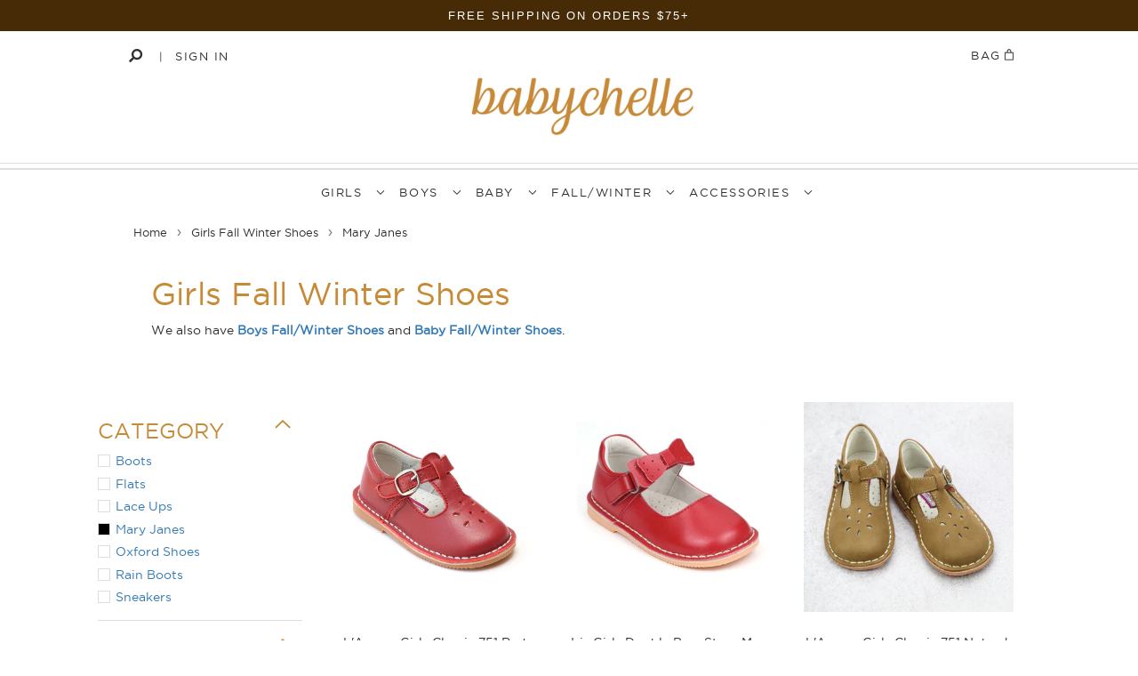

--- FILE ---
content_type: text/html; charset=utf-8
request_url: https://www.babychelle.com/collections/girls-fall-winter-shoes/category_mary-janes
body_size: 33242
content:
<!doctype html>
<!--[if lt IE 7]><html class="no-js lt-ie9 lt-ie8 lt-ie7" lang="en"> <![endif]-->
<!--[if IE 7]><html class="no-js lt-ie9 lt-ie8" lang="en"> <![endif]-->
<!--[if IE 8]><html class="no-js lt-ie9" lang="en"> <![endif]-->
<!--[if IE 9 ]><html class="ie9 no-js"> <![endif]-->
<!--[if (gt IE 9)|!(IE)]><!--> <html class="no-touch no-js"> <!--<![endif]-->
<head>

  <!-- Global site tag (gtag.js) - Google Analytics added 6/28/22 for GA4 property -->
<script async src="https://www.googletagmanager.com/gtag/js?id=G-B8KFRV94N4"></script>
<script>
  window.dataLayer = window.dataLayer || [];
  function gtag(){dataLayer.push(arguments);}
  gtag('js', new Date());

  gtag('config', 'G-B8KFRV94N4');
</script>
  
  <meta name="google-site-verification" content="PKo6SdMYckzqQSlljR8VbbSDw0a2sVmrVhyJKBLzT8Q" />

  
  <script>(function(H){H.className=H.className.replace(/\bno-js\b/,'js')})(document.documentElement)</script>
  <!-- Basic page needs ================================================== -->
  <meta charset="utf-8">
  <meta http-equiv="X-UA-Compatible" content="IE=edge,chrome=1">

  
  <link rel="shortcut icon" href="//www.babychelle.com/cdn/shop/files/Mustard_Bow_Squared_32x32.png?v=1613576948" type="image/png" />
  

  <!-- Title and description ================================================== -->
  <title>
    Girls Fall Winter Shoes &ndash; Tagged &quot;Category_Mary Janes&quot; &ndash; Babychelle
  </title>


  
  <meta name="description" content="We also have Boys Fall/Winter Shoes﻿ and Baby Fall/Winter Shoes.">
  

  <!-- Product meta ================================================== -->
  <meta property="og:site_name" content="Babychelle">
<meta property="og:url" content="https://www.babychelle.com/collections/girls-fall-winter-shoes/category_mary-janes">
<meta property="og:title" content="Girls Fall Winter Shoes">
<meta property="og:type" content="website">
<meta property="og:description" content="We also have Boys Fall/Winter Shoes﻿ and Baby Fall/Winter Shoes.">




  <meta name="twitter:card" content="summary">

<meta name="twitter:title" content="Girls Fall Winter Shoes">
<meta name="twitter:description" content="We also have Boys Fall/Winter Shoes﻿ and Baby Fall/Winter Shoes.">


  <!-- Helpers ================================================== -->
  <link rel="canonical" href="https://www.babychelle.com/collections/girls-fall-winter-shoes/category_mary-janes">
  <meta name="viewport" content="width=device-width,initial-scale=1">

  <!-- CSS ================================================== -->
  <link rel="stylesheet" href="https://use.fontawesome.com/releases/v5.8.1/css/all.css" integrity="sha384-50oBUHEmvpQ+1lW4y57PTFmhCaXp0ML5d60M1M7uH2+nqUivzIebhndOJK28anvf" crossorigin="anonymous"/>
  <link href="//www.babychelle.com/cdn/shop/t/70/assets/theme.scss.css?v=133459143366275536031768244618" rel="stylesheet" type="text/css" media="all" />
  <link href="//www.babychelle.com/cdn/shop/t/70/assets/custom.css?v=177720479030702909161763584596" rel="stylesheet" type="text/css" media="all" />
  <link href="//www.babychelle.com/cdn/shop/t/70/assets/owl.carousel.min.css?v=70516089817612781961744138688" rel="stylesheet" type="text/css" media="all" />
  <link href="//www.babychelle.com/cdn/shop/t/70/assets/owl.theme.default.min.css?v=135046118358282713361744138688" rel="stylesheet" type="text/css" media="all" />

  



  <link rel="stylesheet" href="https://cdnjs.cloudflare.com/ajax/libs/fancybox/3.1.20/jquery.fancybox.min.css" type="text/css" media="screen" />
  <link rel="stylesheet" href="https://maxcdn.bootstrapcdn.com/bootstrap/3.3.7/css/bootstrap.min.css">

  <!-- Header hook for plugins ================================================== -->
  <!-- "snippets/buddha-megamenu-before.liquid" was not rendered, the associated app was uninstalled -->
  <!-- "snippets/buddha-megamenu.liquid" was not rendered, the associated app was uninstalled -->
  <script>window.performance && window.performance.mark && window.performance.mark('shopify.content_for_header.start');</script><meta name="google-site-verification" content="PKo6SdMYckzqQSlljR8VbbSDw0a2sVmrVhyJKBLzT8Q">
<meta id="shopify-digital-wallet" name="shopify-digital-wallet" content="/1314102/digital_wallets/dialog">
<meta name="shopify-checkout-api-token" content="98f97905347b73aabadac0796897479f">
<meta id="in-context-paypal-metadata" data-shop-id="1314102" data-venmo-supported="false" data-environment="production" data-locale="en_US" data-paypal-v4="true" data-currency="USD">
<link rel="alternate" type="application/atom+xml" title="Feed" href="/collections/girls-fall-winter-shoes/category_mary-janes.atom" />
<link rel="next" href="/collections/girls-fall-winter-shoes/category_mary-janes?page=2">
<link rel="alternate" type="application/json+oembed" href="https://www.babychelle.com/collections/girls-fall-winter-shoes/category_mary-janes.oembed">
<script async="async" src="/checkouts/internal/preloads.js?locale=en-US"></script>
<link rel="preconnect" href="https://shop.app" crossorigin="anonymous">
<script async="async" src="https://shop.app/checkouts/internal/preloads.js?locale=en-US&shop_id=1314102" crossorigin="anonymous"></script>
<script id="apple-pay-shop-capabilities" type="application/json">{"shopId":1314102,"countryCode":"US","currencyCode":"USD","merchantCapabilities":["supports3DS"],"merchantId":"gid:\/\/shopify\/Shop\/1314102","merchantName":"Babychelle","requiredBillingContactFields":["postalAddress","email"],"requiredShippingContactFields":["postalAddress","email"],"shippingType":"shipping","supportedNetworks":["visa","masterCard","amex","discover","elo","jcb"],"total":{"type":"pending","label":"Babychelle","amount":"1.00"},"shopifyPaymentsEnabled":true,"supportsSubscriptions":true}</script>
<script id="shopify-features" type="application/json">{"accessToken":"98f97905347b73aabadac0796897479f","betas":["rich-media-storefront-analytics"],"domain":"www.babychelle.com","predictiveSearch":true,"shopId":1314102,"locale":"en"}</script>
<script>var Shopify = Shopify || {};
Shopify.shop = "babychelle.myshopify.com";
Shopify.locale = "en";
Shopify.currency = {"active":"USD","rate":"1.0"};
Shopify.country = "US";
Shopify.theme = {"name":"Babychelle x eCart ==(Yuvi) - HC - 23 Feb '21","id":135338426470,"schema_name":"Supply","schema_version":"2.1.0","theme_store_id":679,"role":"main"};
Shopify.theme.handle = "null";
Shopify.theme.style = {"id":null,"handle":null};
Shopify.cdnHost = "www.babychelle.com/cdn";
Shopify.routes = Shopify.routes || {};
Shopify.routes.root = "/";</script>
<script type="module">!function(o){(o.Shopify=o.Shopify||{}).modules=!0}(window);</script>
<script>!function(o){function n(){var o=[];function n(){o.push(Array.prototype.slice.apply(arguments))}return n.q=o,n}var t=o.Shopify=o.Shopify||{};t.loadFeatures=n(),t.autoloadFeatures=n()}(window);</script>
<script>
  window.ShopifyPay = window.ShopifyPay || {};
  window.ShopifyPay.apiHost = "shop.app\/pay";
  window.ShopifyPay.redirectState = null;
</script>
<script id="shop-js-analytics" type="application/json">{"pageType":"collection"}</script>
<script defer="defer" async type="module" src="//www.babychelle.com/cdn/shopifycloud/shop-js/modules/v2/client.init-shop-cart-sync_BT-GjEfc.en.esm.js"></script>
<script defer="defer" async type="module" src="//www.babychelle.com/cdn/shopifycloud/shop-js/modules/v2/chunk.common_D58fp_Oc.esm.js"></script>
<script defer="defer" async type="module" src="//www.babychelle.com/cdn/shopifycloud/shop-js/modules/v2/chunk.modal_xMitdFEc.esm.js"></script>
<script type="module">
  await import("//www.babychelle.com/cdn/shopifycloud/shop-js/modules/v2/client.init-shop-cart-sync_BT-GjEfc.en.esm.js");
await import("//www.babychelle.com/cdn/shopifycloud/shop-js/modules/v2/chunk.common_D58fp_Oc.esm.js");
await import("//www.babychelle.com/cdn/shopifycloud/shop-js/modules/v2/chunk.modal_xMitdFEc.esm.js");

  window.Shopify.SignInWithShop?.initShopCartSync?.({"fedCMEnabled":true,"windoidEnabled":true});

</script>
<script>
  window.Shopify = window.Shopify || {};
  if (!window.Shopify.featureAssets) window.Shopify.featureAssets = {};
  window.Shopify.featureAssets['shop-js'] = {"shop-cart-sync":["modules/v2/client.shop-cart-sync_DZOKe7Ll.en.esm.js","modules/v2/chunk.common_D58fp_Oc.esm.js","modules/v2/chunk.modal_xMitdFEc.esm.js"],"init-fed-cm":["modules/v2/client.init-fed-cm_B6oLuCjv.en.esm.js","modules/v2/chunk.common_D58fp_Oc.esm.js","modules/v2/chunk.modal_xMitdFEc.esm.js"],"shop-cash-offers":["modules/v2/client.shop-cash-offers_D2sdYoxE.en.esm.js","modules/v2/chunk.common_D58fp_Oc.esm.js","modules/v2/chunk.modal_xMitdFEc.esm.js"],"shop-login-button":["modules/v2/client.shop-login-button_QeVjl5Y3.en.esm.js","modules/v2/chunk.common_D58fp_Oc.esm.js","modules/v2/chunk.modal_xMitdFEc.esm.js"],"pay-button":["modules/v2/client.pay-button_DXTOsIq6.en.esm.js","modules/v2/chunk.common_D58fp_Oc.esm.js","modules/v2/chunk.modal_xMitdFEc.esm.js"],"shop-button":["modules/v2/client.shop-button_DQZHx9pm.en.esm.js","modules/v2/chunk.common_D58fp_Oc.esm.js","modules/v2/chunk.modal_xMitdFEc.esm.js"],"avatar":["modules/v2/client.avatar_BTnouDA3.en.esm.js"],"init-windoid":["modules/v2/client.init-windoid_CR1B-cfM.en.esm.js","modules/v2/chunk.common_D58fp_Oc.esm.js","modules/v2/chunk.modal_xMitdFEc.esm.js"],"init-shop-for-new-customer-accounts":["modules/v2/client.init-shop-for-new-customer-accounts_C_vY_xzh.en.esm.js","modules/v2/client.shop-login-button_QeVjl5Y3.en.esm.js","modules/v2/chunk.common_D58fp_Oc.esm.js","modules/v2/chunk.modal_xMitdFEc.esm.js"],"init-shop-email-lookup-coordinator":["modules/v2/client.init-shop-email-lookup-coordinator_BI7n9ZSv.en.esm.js","modules/v2/chunk.common_D58fp_Oc.esm.js","modules/v2/chunk.modal_xMitdFEc.esm.js"],"init-shop-cart-sync":["modules/v2/client.init-shop-cart-sync_BT-GjEfc.en.esm.js","modules/v2/chunk.common_D58fp_Oc.esm.js","modules/v2/chunk.modal_xMitdFEc.esm.js"],"shop-toast-manager":["modules/v2/client.shop-toast-manager_DiYdP3xc.en.esm.js","modules/v2/chunk.common_D58fp_Oc.esm.js","modules/v2/chunk.modal_xMitdFEc.esm.js"],"init-customer-accounts":["modules/v2/client.init-customer-accounts_D9ZNqS-Q.en.esm.js","modules/v2/client.shop-login-button_QeVjl5Y3.en.esm.js","modules/v2/chunk.common_D58fp_Oc.esm.js","modules/v2/chunk.modal_xMitdFEc.esm.js"],"init-customer-accounts-sign-up":["modules/v2/client.init-customer-accounts-sign-up_iGw4briv.en.esm.js","modules/v2/client.shop-login-button_QeVjl5Y3.en.esm.js","modules/v2/chunk.common_D58fp_Oc.esm.js","modules/v2/chunk.modal_xMitdFEc.esm.js"],"shop-follow-button":["modules/v2/client.shop-follow-button_CqMgW2wH.en.esm.js","modules/v2/chunk.common_D58fp_Oc.esm.js","modules/v2/chunk.modal_xMitdFEc.esm.js"],"checkout-modal":["modules/v2/client.checkout-modal_xHeaAweL.en.esm.js","modules/v2/chunk.common_D58fp_Oc.esm.js","modules/v2/chunk.modal_xMitdFEc.esm.js"],"shop-login":["modules/v2/client.shop-login_D91U-Q7h.en.esm.js","modules/v2/chunk.common_D58fp_Oc.esm.js","modules/v2/chunk.modal_xMitdFEc.esm.js"],"lead-capture":["modules/v2/client.lead-capture_BJmE1dJe.en.esm.js","modules/v2/chunk.common_D58fp_Oc.esm.js","modules/v2/chunk.modal_xMitdFEc.esm.js"],"payment-terms":["modules/v2/client.payment-terms_Ci9AEqFq.en.esm.js","modules/v2/chunk.common_D58fp_Oc.esm.js","modules/v2/chunk.modal_xMitdFEc.esm.js"]};
</script>
<script>(function() {
  var isLoaded = false;
  function asyncLoad() {
    if (isLoaded) return;
    isLoaded = true;
    var urls = ["https:\/\/load.fomo.com\/api\/v1\/DbVWY1ndGuMiYe5GIsklCw\/load.js?shop=babychelle.myshopify.com","https:\/\/shopify-extension.getredo.com\/main.js?widget_id=n2jqt4rdsdld5it\u0026shop=babychelle.myshopify.com","https:\/\/cdn.hextom.com\/js\/quickannouncementbar.js?shop=babychelle.myshopify.com"];
    for (var i = 0; i < urls.length; i++) {
      var s = document.createElement('script');
      s.type = 'text/javascript';
      s.async = true;
      s.src = urls[i];
      var x = document.getElementsByTagName('script')[0];
      x.parentNode.insertBefore(s, x);
    }
  };
  if(window.attachEvent) {
    window.attachEvent('onload', asyncLoad);
  } else {
    window.addEventListener('load', asyncLoad, false);
  }
})();</script>
<script id="__st">var __st={"a":1314102,"offset":-28800,"reqid":"c0c28beb-934f-4669-9d74-9840bdb88e43-1769315034","pageurl":"www.babychelle.com\/collections\/girls-fall-winter-shoes\/category_mary-janes","u":"5b211cf9e086","p":"collection","rtyp":"collection","rid":56821284966};</script>
<script>window.ShopifyPaypalV4VisibilityTracking = true;</script>
<script id="captcha-bootstrap">!function(){'use strict';const t='contact',e='account',n='new_comment',o=[[t,t],['blogs',n],['comments',n],[t,'customer']],c=[[e,'customer_login'],[e,'guest_login'],[e,'recover_customer_password'],[e,'create_customer']],r=t=>t.map((([t,e])=>`form[action*='/${t}']:not([data-nocaptcha='true']) input[name='form_type'][value='${e}']`)).join(','),a=t=>()=>t?[...document.querySelectorAll(t)].map((t=>t.form)):[];function s(){const t=[...o],e=r(t);return a(e)}const i='password',u='form_key',d=['recaptcha-v3-token','g-recaptcha-response','h-captcha-response',i],f=()=>{try{return window.sessionStorage}catch{return}},m='__shopify_v',_=t=>t.elements[u];function p(t,e,n=!1){try{const o=window.sessionStorage,c=JSON.parse(o.getItem(e)),{data:r}=function(t){const{data:e,action:n}=t;return t[m]||n?{data:e,action:n}:{data:t,action:n}}(c);for(const[e,n]of Object.entries(r))t.elements[e]&&(t.elements[e].value=n);n&&o.removeItem(e)}catch(o){console.error('form repopulation failed',{error:o})}}const l='form_type',E='cptcha';function T(t){t.dataset[E]=!0}const w=window,h=w.document,L='Shopify',v='ce_forms',y='captcha';let A=!1;((t,e)=>{const n=(g='f06e6c50-85a8-45c8-87d0-21a2b65856fe',I='https://cdn.shopify.com/shopifycloud/storefront-forms-hcaptcha/ce_storefront_forms_captcha_hcaptcha.v1.5.2.iife.js',D={infoText:'Protected by hCaptcha',privacyText:'Privacy',termsText:'Terms'},(t,e,n)=>{const o=w[L][v],c=o.bindForm;if(c)return c(t,g,e,D).then(n);var r;o.q.push([[t,g,e,D],n]),r=I,A||(h.body.append(Object.assign(h.createElement('script'),{id:'captcha-provider',async:!0,src:r})),A=!0)});var g,I,D;w[L]=w[L]||{},w[L][v]=w[L][v]||{},w[L][v].q=[],w[L][y]=w[L][y]||{},w[L][y].protect=function(t,e){n(t,void 0,e),T(t)},Object.freeze(w[L][y]),function(t,e,n,w,h,L){const[v,y,A,g]=function(t,e,n){const i=e?o:[],u=t?c:[],d=[...i,...u],f=r(d),m=r(i),_=r(d.filter((([t,e])=>n.includes(e))));return[a(f),a(m),a(_),s()]}(w,h,L),I=t=>{const e=t.target;return e instanceof HTMLFormElement?e:e&&e.form},D=t=>v().includes(t);t.addEventListener('submit',(t=>{const e=I(t);if(!e)return;const n=D(e)&&!e.dataset.hcaptchaBound&&!e.dataset.recaptchaBound,o=_(e),c=g().includes(e)&&(!o||!o.value);(n||c)&&t.preventDefault(),c&&!n&&(function(t){try{if(!f())return;!function(t){const e=f();if(!e)return;const n=_(t);if(!n)return;const o=n.value;o&&e.removeItem(o)}(t);const e=Array.from(Array(32),(()=>Math.random().toString(36)[2])).join('');!function(t,e){_(t)||t.append(Object.assign(document.createElement('input'),{type:'hidden',name:u})),t.elements[u].value=e}(t,e),function(t,e){const n=f();if(!n)return;const o=[...t.querySelectorAll(`input[type='${i}']`)].map((({name:t})=>t)),c=[...d,...o],r={};for(const[a,s]of new FormData(t).entries())c.includes(a)||(r[a]=s);n.setItem(e,JSON.stringify({[m]:1,action:t.action,data:r}))}(t,e)}catch(e){console.error('failed to persist form',e)}}(e),e.submit())}));const S=(t,e)=>{t&&!t.dataset[E]&&(n(t,e.some((e=>e===t))),T(t))};for(const o of['focusin','change'])t.addEventListener(o,(t=>{const e=I(t);D(e)&&S(e,y())}));const B=e.get('form_key'),M=e.get(l),P=B&&M;t.addEventListener('DOMContentLoaded',(()=>{const t=y();if(P)for(const e of t)e.elements[l].value===M&&p(e,B);[...new Set([...A(),...v().filter((t=>'true'===t.dataset.shopifyCaptcha))])].forEach((e=>S(e,t)))}))}(h,new URLSearchParams(w.location.search),n,t,e,['guest_login'])})(!0,!0)}();</script>
<script integrity="sha256-4kQ18oKyAcykRKYeNunJcIwy7WH5gtpwJnB7kiuLZ1E=" data-source-attribution="shopify.loadfeatures" defer="defer" src="//www.babychelle.com/cdn/shopifycloud/storefront/assets/storefront/load_feature-a0a9edcb.js" crossorigin="anonymous"></script>
<script crossorigin="anonymous" defer="defer" src="//www.babychelle.com/cdn/shopifycloud/storefront/assets/shopify_pay/storefront-65b4c6d7.js?v=20250812"></script>
<script data-source-attribution="shopify.dynamic_checkout.dynamic.init">var Shopify=Shopify||{};Shopify.PaymentButton=Shopify.PaymentButton||{isStorefrontPortableWallets:!0,init:function(){window.Shopify.PaymentButton.init=function(){};var t=document.createElement("script");t.src="https://www.babychelle.com/cdn/shopifycloud/portable-wallets/latest/portable-wallets.en.js",t.type="module",document.head.appendChild(t)}};
</script>
<script data-source-attribution="shopify.dynamic_checkout.buyer_consent">
  function portableWalletsHideBuyerConsent(e){var t=document.getElementById("shopify-buyer-consent"),n=document.getElementById("shopify-subscription-policy-button");t&&n&&(t.classList.add("hidden"),t.setAttribute("aria-hidden","true"),n.removeEventListener("click",e))}function portableWalletsShowBuyerConsent(e){var t=document.getElementById("shopify-buyer-consent"),n=document.getElementById("shopify-subscription-policy-button");t&&n&&(t.classList.remove("hidden"),t.removeAttribute("aria-hidden"),n.addEventListener("click",e))}window.Shopify?.PaymentButton&&(window.Shopify.PaymentButton.hideBuyerConsent=portableWalletsHideBuyerConsent,window.Shopify.PaymentButton.showBuyerConsent=portableWalletsShowBuyerConsent);
</script>
<script data-source-attribution="shopify.dynamic_checkout.cart.bootstrap">document.addEventListener("DOMContentLoaded",(function(){function t(){return document.querySelector("shopify-accelerated-checkout-cart, shopify-accelerated-checkout")}if(t())Shopify.PaymentButton.init();else{new MutationObserver((function(e,n){t()&&(Shopify.PaymentButton.init(),n.disconnect())})).observe(document.body,{childList:!0,subtree:!0})}}));
</script>
<link id="shopify-accelerated-checkout-styles" rel="stylesheet" media="screen" href="https://www.babychelle.com/cdn/shopifycloud/portable-wallets/latest/accelerated-checkout-backwards-compat.css" crossorigin="anonymous">
<style id="shopify-accelerated-checkout-cart">
        #shopify-buyer-consent {
  margin-top: 1em;
  display: inline-block;
  width: 100%;
}

#shopify-buyer-consent.hidden {
  display: none;
}

#shopify-subscription-policy-button {
  background: none;
  border: none;
  padding: 0;
  text-decoration: underline;
  font-size: inherit;
  cursor: pointer;
}

#shopify-subscription-policy-button::before {
  box-shadow: none;
}

      </style>

<script>window.performance && window.performance.mark && window.performance.mark('shopify.content_for_header.end');</script>

  

<!--[if lt IE 9]>
<script src="//cdnjs.cloudflare.com/ajax/libs/html5shiv/3.7.2/html5shiv.min.js" type="text/javascript"></script>
<script src="//www.babychelle.com/cdn/shop/t/70/assets/respond.min.js?v=1477" type="text/javascript"></script>
<link href="//www.babychelle.com/cdn/shop/t/70/assets/respond-proxy.html" id="respond-proxy" rel="respond-proxy" />
<link href="//www.babychelle.com/search?q=6639e17bd7168b96e634a6d47dd3f1de" id="respond-redirect" rel="respond-redirect" />
<script src="//www.babychelle.com/search?q=6639e17bd7168b96e634a6d47dd3f1de" type="text/javascript"></script>
<![endif]-->
<!--[if (lte IE 9) ]><script src="//www.babychelle.com/cdn/shop/t/70/assets/match-media.min.js?v=1477" type="text/javascript"></script><![endif]-->


  
  
  <script src="https://ajax.googleapis.com/ajax/libs/jquery/3.3.1/jquery.min.js" type="text/javascript"></script>
  <script src="https://maxcdn.bootstrapcdn.com/bootstrap/3.3.7/js/bootstrap.min.js" type="text/javascript"></script>
  <script src="//ajax.googleapis.com/ajax/libs/jquery/1.11.0/jquery.min.js" type="text/javascript"></script>
  <script src="https://cdnjs.cloudflare.com/ajax/libs/fancybox/3.1.20/jquery.fancybox.min.js" type="text/javascript"></script>
  <script src="//www.babychelle.com/cdn/shop/t/70/assets/owl.carousel.js?v=164149608635402950691744138688" type="text/javascript"></script>
  <!--[if (gt IE 9)|!(IE)]><!--><script src="//www.babychelle.com/cdn/shop/t/70/assets/lazysizes.min.js?v=137129930720396381061744138688" async="async"></script><!--<![endif]-->
  <!--[if lte IE 9]><script src="//www.babychelle.com/cdn/shop/t/70/assets/lazysizes.min.js?v=137129930720396381061744138688"></script><![endif]-->

  <!--[if (gt IE 9)|!(IE)]><!--><script src="//www.babychelle.com/cdn/shop/t/70/assets/vendor.js?v=20934897072029105491744138688" defer="defer"></script><!--<![endif]-->
  <!--[if lte IE 9]><script src="//www.babychelle.com/cdn/shop/t/70/assets/vendor.js?v=20934897072029105491744138688"></script><![endif]-->

  <!--[if (gt IE 9)|!(IE)]><!--><script src="//www.babychelle.com/cdn/shop/t/70/assets/theme.js?v=74836532532983790511744138688" defer="defer"></script><!--<![endif]-->
  <!--[if lte IE 9]><script src="//www.babychelle.com/cdn/shop/t/70/assets/theme.js?v=74836532532983790511744138688"></script><![endif]-->




  <!-- Global site tag (gtag.js) - AdWords:1002633026 -->
<script async src="https://www.googletagmanager.com/gtag/js?id=AW-1002633026"></script>
<script>
 window.dataLayer = window.dataLayer || [];
 function gtag(){dataLayer.push(arguments);}
 gtag('js', new Date());

gtag('config', 'AW-1002633026');

  gtag('config', 'UA-32698798-1');
  
</script>

<script>
 gtag('event', 'page_view', {
 'send_to': 'AW-1002633026',
 'ecomm_pagetype': 'category'
 });
</script>

  
  
  
  
<!-- BEGIN app block: shopify://apps/seguno-popups/blocks/popup-app-embed/f53bd66f-9a20-4ce2-ae2e-ccbd0148bd4b --><meta property="seguno:shop-id" content="1314102" />


<!-- END app block --><script src="https://cdn.shopify.com/extensions/0199c427-df3e-7dbf-8171-b4fecbfad766/popup-11/assets/popup.js" type="text/javascript" defer="defer"></script>
<meta property="og:image" content="https://cdn.shopify.com/s/files/1/0131/4102/files/babychelle_logo-solid_mustard.png?height=628&pad_color=fff&v=1613544053&width=1200" />
<meta property="og:image:secure_url" content="https://cdn.shopify.com/s/files/1/0131/4102/files/babychelle_logo-solid_mustard.png?height=628&pad_color=fff&v=1613544053&width=1200" />
<meta property="og:image:width" content="1200" />
<meta property="og:image:height" content="628" />
<link href="https://monorail-edge.shopifysvc.com" rel="dns-prefetch">
<script>(function(){if ("sendBeacon" in navigator && "performance" in window) {try {var session_token_from_headers = performance.getEntriesByType('navigation')[0].serverTiming.find(x => x.name == '_s').description;} catch {var session_token_from_headers = undefined;}var session_cookie_matches = document.cookie.match(/_shopify_s=([^;]*)/);var session_token_from_cookie = session_cookie_matches && session_cookie_matches.length === 2 ? session_cookie_matches[1] : "";var session_token = session_token_from_headers || session_token_from_cookie || "";function handle_abandonment_event(e) {var entries = performance.getEntries().filter(function(entry) {return /monorail-edge.shopifysvc.com/.test(entry.name);});if (!window.abandonment_tracked && entries.length === 0) {window.abandonment_tracked = true;var currentMs = Date.now();var navigation_start = performance.timing.navigationStart;var payload = {shop_id: 1314102,url: window.location.href,navigation_start,duration: currentMs - navigation_start,session_token,page_type: "collection"};window.navigator.sendBeacon("https://monorail-edge.shopifysvc.com/v1/produce", JSON.stringify({schema_id: "online_store_buyer_site_abandonment/1.1",payload: payload,metadata: {event_created_at_ms: currentMs,event_sent_at_ms: currentMs}}));}}window.addEventListener('pagehide', handle_abandonment_event);}}());</script>
<script id="web-pixels-manager-setup">(function e(e,d,r,n,o){if(void 0===o&&(o={}),!Boolean(null===(a=null===(i=window.Shopify)||void 0===i?void 0:i.analytics)||void 0===a?void 0:a.replayQueue)){var i,a;window.Shopify=window.Shopify||{};var t=window.Shopify;t.analytics=t.analytics||{};var s=t.analytics;s.replayQueue=[],s.publish=function(e,d,r){return s.replayQueue.push([e,d,r]),!0};try{self.performance.mark("wpm:start")}catch(e){}var l=function(){var e={modern:/Edge?\/(1{2}[4-9]|1[2-9]\d|[2-9]\d{2}|\d{4,})\.\d+(\.\d+|)|Firefox\/(1{2}[4-9]|1[2-9]\d|[2-9]\d{2}|\d{4,})\.\d+(\.\d+|)|Chrom(ium|e)\/(9{2}|\d{3,})\.\d+(\.\d+|)|(Maci|X1{2}).+ Version\/(15\.\d+|(1[6-9]|[2-9]\d|\d{3,})\.\d+)([,.]\d+|)( \(\w+\)|)( Mobile\/\w+|) Safari\/|Chrome.+OPR\/(9{2}|\d{3,})\.\d+\.\d+|(CPU[ +]OS|iPhone[ +]OS|CPU[ +]iPhone|CPU IPhone OS|CPU iPad OS)[ +]+(15[._]\d+|(1[6-9]|[2-9]\d|\d{3,})[._]\d+)([._]\d+|)|Android:?[ /-](13[3-9]|1[4-9]\d|[2-9]\d{2}|\d{4,})(\.\d+|)(\.\d+|)|Android.+Firefox\/(13[5-9]|1[4-9]\d|[2-9]\d{2}|\d{4,})\.\d+(\.\d+|)|Android.+Chrom(ium|e)\/(13[3-9]|1[4-9]\d|[2-9]\d{2}|\d{4,})\.\d+(\.\d+|)|SamsungBrowser\/([2-9]\d|\d{3,})\.\d+/,legacy:/Edge?\/(1[6-9]|[2-9]\d|\d{3,})\.\d+(\.\d+|)|Firefox\/(5[4-9]|[6-9]\d|\d{3,})\.\d+(\.\d+|)|Chrom(ium|e)\/(5[1-9]|[6-9]\d|\d{3,})\.\d+(\.\d+|)([\d.]+$|.*Safari\/(?![\d.]+ Edge\/[\d.]+$))|(Maci|X1{2}).+ Version\/(10\.\d+|(1[1-9]|[2-9]\d|\d{3,})\.\d+)([,.]\d+|)( \(\w+\)|)( Mobile\/\w+|) Safari\/|Chrome.+OPR\/(3[89]|[4-9]\d|\d{3,})\.\d+\.\d+|(CPU[ +]OS|iPhone[ +]OS|CPU[ +]iPhone|CPU IPhone OS|CPU iPad OS)[ +]+(10[._]\d+|(1[1-9]|[2-9]\d|\d{3,})[._]\d+)([._]\d+|)|Android:?[ /-](13[3-9]|1[4-9]\d|[2-9]\d{2}|\d{4,})(\.\d+|)(\.\d+|)|Mobile Safari.+OPR\/([89]\d|\d{3,})\.\d+\.\d+|Android.+Firefox\/(13[5-9]|1[4-9]\d|[2-9]\d{2}|\d{4,})\.\d+(\.\d+|)|Android.+Chrom(ium|e)\/(13[3-9]|1[4-9]\d|[2-9]\d{2}|\d{4,})\.\d+(\.\d+|)|Android.+(UC? ?Browser|UCWEB|U3)[ /]?(15\.([5-9]|\d{2,})|(1[6-9]|[2-9]\d|\d{3,})\.\d+)\.\d+|SamsungBrowser\/(5\.\d+|([6-9]|\d{2,})\.\d+)|Android.+MQ{2}Browser\/(14(\.(9|\d{2,})|)|(1[5-9]|[2-9]\d|\d{3,})(\.\d+|))(\.\d+|)|K[Aa][Ii]OS\/(3\.\d+|([4-9]|\d{2,})\.\d+)(\.\d+|)/},d=e.modern,r=e.legacy,n=navigator.userAgent;return n.match(d)?"modern":n.match(r)?"legacy":"unknown"}(),u="modern"===l?"modern":"legacy",c=(null!=n?n:{modern:"",legacy:""})[u],f=function(e){return[e.baseUrl,"/wpm","/b",e.hashVersion,"modern"===e.buildTarget?"m":"l",".js"].join("")}({baseUrl:d,hashVersion:r,buildTarget:u}),m=function(e){var d=e.version,r=e.bundleTarget,n=e.surface,o=e.pageUrl,i=e.monorailEndpoint;return{emit:function(e){var a=e.status,t=e.errorMsg,s=(new Date).getTime(),l=JSON.stringify({metadata:{event_sent_at_ms:s},events:[{schema_id:"web_pixels_manager_load/3.1",payload:{version:d,bundle_target:r,page_url:o,status:a,surface:n,error_msg:t},metadata:{event_created_at_ms:s}}]});if(!i)return console&&console.warn&&console.warn("[Web Pixels Manager] No Monorail endpoint provided, skipping logging."),!1;try{return self.navigator.sendBeacon.bind(self.navigator)(i,l)}catch(e){}var u=new XMLHttpRequest;try{return u.open("POST",i,!0),u.setRequestHeader("Content-Type","text/plain"),u.send(l),!0}catch(e){return console&&console.warn&&console.warn("[Web Pixels Manager] Got an unhandled error while logging to Monorail."),!1}}}}({version:r,bundleTarget:l,surface:e.surface,pageUrl:self.location.href,monorailEndpoint:e.monorailEndpoint});try{o.browserTarget=l,function(e){var d=e.src,r=e.async,n=void 0===r||r,o=e.onload,i=e.onerror,a=e.sri,t=e.scriptDataAttributes,s=void 0===t?{}:t,l=document.createElement("script"),u=document.querySelector("head"),c=document.querySelector("body");if(l.async=n,l.src=d,a&&(l.integrity=a,l.crossOrigin="anonymous"),s)for(var f in s)if(Object.prototype.hasOwnProperty.call(s,f))try{l.dataset[f]=s[f]}catch(e){}if(o&&l.addEventListener("load",o),i&&l.addEventListener("error",i),u)u.appendChild(l);else{if(!c)throw new Error("Did not find a head or body element to append the script");c.appendChild(l)}}({src:f,async:!0,onload:function(){if(!function(){var e,d;return Boolean(null===(d=null===(e=window.Shopify)||void 0===e?void 0:e.analytics)||void 0===d?void 0:d.initialized)}()){var d=window.webPixelsManager.init(e)||void 0;if(d){var r=window.Shopify.analytics;r.replayQueue.forEach((function(e){var r=e[0],n=e[1],o=e[2];d.publishCustomEvent(r,n,o)})),r.replayQueue=[],r.publish=d.publishCustomEvent,r.visitor=d.visitor,r.initialized=!0}}},onerror:function(){return m.emit({status:"failed",errorMsg:"".concat(f," has failed to load")})},sri:function(e){var d=/^sha384-[A-Za-z0-9+/=]+$/;return"string"==typeof e&&d.test(e)}(c)?c:"",scriptDataAttributes:o}),m.emit({status:"loading"})}catch(e){m.emit({status:"failed",errorMsg:(null==e?void 0:e.message)||"Unknown error"})}}})({shopId: 1314102,storefrontBaseUrl: "https://www.babychelle.com",extensionsBaseUrl: "https://extensions.shopifycdn.com/cdn/shopifycloud/web-pixels-manager",monorailEndpoint: "https://monorail-edge.shopifysvc.com/unstable/produce_batch",surface: "storefront-renderer",enabledBetaFlags: ["2dca8a86"],webPixelsConfigList: [{"id":"1291550822","configuration":"{\"widgetId\":\"n2jqt4rdsdld5it\",\"baseRequestUrl\":\"https:\\\/\\\/shopify-server.getredo.com\\\/widgets\",\"splitEnabled\":\"false\",\"customerAccountsEnabled\":\"true\",\"conciergeSplitEnabled\":\"false\",\"marketingEnabled\":\"false\",\"expandedWarrantyEnabled\":\"false\",\"storefrontSalesAIEnabled\":\"false\",\"conversionEnabled\":\"false\"}","eventPayloadVersion":"v1","runtimeContext":"STRICT","scriptVersion":"e718e653983918a06ec4f4d49f6685f2","type":"APP","apiClientId":3426665,"privacyPurposes":["ANALYTICS","MARKETING"],"capabilities":["advanced_dom_events"],"dataSharingAdjustments":{"protectedCustomerApprovalScopes":["read_customer_address","read_customer_email","read_customer_name","read_customer_personal_data","read_customer_phone"]}},{"id":"318406758","configuration":"{\"config\":\"{\\\"google_tag_ids\\\":[\\\"G-B8KFRV94N4\\\",\\\"GT-K46RC4X\\\",\\\"AW-1002633026\\\"],\\\"target_country\\\":\\\"US\\\",\\\"gtag_events\\\":[{\\\"type\\\":\\\"search\\\",\\\"action_label\\\":\\\"G-B8KFRV94N4\\\"},{\\\"type\\\":\\\"begin_checkout\\\",\\\"action_label\\\":\\\"G-B8KFRV94N4\\\"},{\\\"type\\\":\\\"view_item\\\",\\\"action_label\\\":[\\\"G-B8KFRV94N4\\\",\\\"MC-1C71M72CMY\\\"]},{\\\"type\\\":\\\"purchase\\\",\\\"action_label\\\":[\\\"G-B8KFRV94N4\\\",\\\"MC-1C71M72CMY\\\",\\\"AW-1002633026\\\/O1bJCJ6jhwMQwu6L3gM\\\"]},{\\\"type\\\":\\\"page_view\\\",\\\"action_label\\\":[\\\"G-B8KFRV94N4\\\",\\\"MC-1C71M72CMY\\\"]},{\\\"type\\\":\\\"add_payment_info\\\",\\\"action_label\\\":\\\"G-B8KFRV94N4\\\"},{\\\"type\\\":\\\"add_to_cart\\\",\\\"action_label\\\":\\\"G-B8KFRV94N4\\\"}],\\\"enable_monitoring_mode\\\":false}\"}","eventPayloadVersion":"v1","runtimeContext":"OPEN","scriptVersion":"b2a88bafab3e21179ed38636efcd8a93","type":"APP","apiClientId":1780363,"privacyPurposes":[],"dataSharingAdjustments":{"protectedCustomerApprovalScopes":["read_customer_address","read_customer_email","read_customer_name","read_customer_personal_data","read_customer_phone"]}},{"id":"136282214","configuration":"{\"pixel_id\":\"1624974191143481\",\"pixel_type\":\"facebook_pixel\",\"metaapp_system_user_token\":\"-\"}","eventPayloadVersion":"v1","runtimeContext":"OPEN","scriptVersion":"ca16bc87fe92b6042fbaa3acc2fbdaa6","type":"APP","apiClientId":2329312,"privacyPurposes":["ANALYTICS","MARKETING","SALE_OF_DATA"],"dataSharingAdjustments":{"protectedCustomerApprovalScopes":["read_customer_address","read_customer_email","read_customer_name","read_customer_personal_data","read_customer_phone"]}},{"id":"39747686","configuration":"{\"tagID\":\"2621022781472\"}","eventPayloadVersion":"v1","runtimeContext":"STRICT","scriptVersion":"18031546ee651571ed29edbe71a3550b","type":"APP","apiClientId":3009811,"privacyPurposes":["ANALYTICS","MARKETING","SALE_OF_DATA"],"dataSharingAdjustments":{"protectedCustomerApprovalScopes":["read_customer_address","read_customer_email","read_customer_name","read_customer_personal_data","read_customer_phone"]}},{"id":"shopify-app-pixel","configuration":"{}","eventPayloadVersion":"v1","runtimeContext":"STRICT","scriptVersion":"0450","apiClientId":"shopify-pixel","type":"APP","privacyPurposes":["ANALYTICS","MARKETING"]},{"id":"shopify-custom-pixel","eventPayloadVersion":"v1","runtimeContext":"LAX","scriptVersion":"0450","apiClientId":"shopify-pixel","type":"CUSTOM","privacyPurposes":["ANALYTICS","MARKETING"]}],isMerchantRequest: false,initData: {"shop":{"name":"Babychelle","paymentSettings":{"currencyCode":"USD"},"myshopifyDomain":"babychelle.myshopify.com","countryCode":"US","storefrontUrl":"https:\/\/www.babychelle.com"},"customer":null,"cart":null,"checkout":null,"productVariants":[],"purchasingCompany":null},},"https://www.babychelle.com/cdn","fcfee988w5aeb613cpc8e4bc33m6693e112",{"modern":"","legacy":""},{"shopId":"1314102","storefrontBaseUrl":"https:\/\/www.babychelle.com","extensionBaseUrl":"https:\/\/extensions.shopifycdn.com\/cdn\/shopifycloud\/web-pixels-manager","surface":"storefront-renderer","enabledBetaFlags":"[\"2dca8a86\"]","isMerchantRequest":"false","hashVersion":"fcfee988w5aeb613cpc8e4bc33m6693e112","publish":"custom","events":"[[\"page_viewed\",{}],[\"collection_viewed\",{\"collection\":{\"id\":\"56821284966\",\"title\":\"Girls Fall Winter Shoes\",\"productVariants\":[{\"price\":{\"amount\":60.0,\"currencyCode\":\"USD\"},\"product\":{\"title\":\"L'Amour Girls Classic 751 Red Leather Mary Janes\",\"vendor\":\"L'Amour\",\"id\":\"93963614\",\"untranslatedTitle\":\"L'Amour Girls Classic 751 Red Leather Mary Janes\",\"url\":\"\/products\/lamour-girls-classic-751-red-leather-mary-janes\",\"type\":\"Mary Janes\"},\"id\":\"219810216\",\"image\":{\"src\":\"\/\/www.babychelle.com\/cdn\/shop\/products\/751RD.JPG?v=1571265267\"},\"sku\":\"751 Red Size 5\",\"title\":\"Red \/ 5\",\"untranslatedTitle\":\"Red \/ 5\"},{\"price\":{\"amount\":58.0,\"currencyCode\":\"USD\"},\"product\":{\"title\":\"Iris Girls Double Bow Strap Mary Janes\",\"vendor\":\"L'Amour\",\"id\":\"6617440682086\",\"untranslatedTitle\":\"Iris Girls Double Bow Strap Mary Janes\",\"url\":\"\/products\/girls-double-bow-strap-mary-janes\",\"type\":\"Mary Janes\"},\"id\":\"39399761870950\",\"image\":{\"src\":\"\/\/www.babychelle.com\/cdn\/shop\/products\/CB-F-380RD.jpg?v=1663781054\"},\"sku\":\"F-380 Red Size 5\",\"title\":\"Red \/ 5\",\"untranslatedTitle\":\"Red \/ 5\"},{\"price\":{\"amount\":60.0,\"currencyCode\":\"USD\"},\"product\":{\"title\":\"L'Amour Girls Classic 751 Nubuck Khaki Leather Mary Janes\",\"vendor\":\"L'Amour\",\"id\":\"986322756\",\"untranslatedTitle\":\"L'Amour Girls Classic 751 Nubuck Khaki Leather Mary Janes\",\"url\":\"\/products\/lamour-girls-classic-751-nubuck-khaki-leather-mary-janes\",\"type\":\"Mary Janes\"},\"id\":\"3803405636\",\"image\":{\"src\":\"\/\/www.babychelle.com\/cdn\/shop\/products\/2_1acb901f-9045-42b5-9159-32953c6772e5.png?v=1646781193\"},\"sku\":\"751 Nubuck Khaki Size 5\",\"title\":\"Nubuck Khaki \/ 5\",\"untranslatedTitle\":\"Nubuck Khaki \/ 5\"},{\"price\":{\"amount\":60.0,\"currencyCode\":\"USD\"},\"product\":{\"title\":\"L'Amour Girls Waxed Leather T-Strap Mary Janes\",\"vendor\":\"L'Amour\",\"id\":\"4887536009318\",\"untranslatedTitle\":\"L'Amour Girls Waxed Leather T-Strap Mary Janes\",\"url\":\"\/products\/lamour-girls-waxed-leather-t-strap-mary-janes\",\"type\":\"Mary Janes\"},\"id\":\"31984130293862\",\"image\":{\"src\":\"\/\/www.babychelle.com\/cdn\/shop\/products\/2_3de2a50c-b746-4aa4-988f-6bccce8b9543.png?v=1689007650\"},\"sku\":\"751 Cognac Size 5\",\"title\":\"Cognac \/ 5\",\"untranslatedTitle\":\"Cognac \/ 5\"},{\"price\":{\"amount\":64.0,\"currencyCode\":\"USD\"},\"product\":{\"title\":\"Sienna Vintage Inspired Toddler Mary Janes\",\"vendor\":\"L'Amour\",\"id\":\"6766959427686\",\"untranslatedTitle\":\"Sienna Vintage Inspired Toddler Mary Janes\",\"url\":\"\/products\/sienna-vintage-inspired-toddler-mary-janes\",\"type\":\"Mary Janes\"},\"id\":\"41876247642214\",\"image\":{\"src\":\"\/\/www.babychelle.com\/cdn\/shop\/files\/BC-868BR.jpg?v=1722361603\"},\"sku\":\"868 Brick Size 5\",\"title\":\"Brick \/ 5\",\"untranslatedTitle\":\"Brick \/ 5\"},{\"price\":{\"amount\":64.0,\"currencyCode\":\"USD\"},\"product\":{\"title\":\"Toddler Girls Tatiana Scalloped Mary Jane\",\"vendor\":\"L'Amour\",\"id\":\"6792902180966\",\"untranslatedTitle\":\"Toddler Girls Tatiana Scalloped Mary Jane\",\"url\":\"\/products\/toddler-girls-tatiana-scalloped-mary-jane\",\"type\":\"Mary Janes\"},\"id\":\"39838137909350\",\"image\":{\"src\":\"\/\/www.babychelle.com\/cdn\/shop\/products\/1_bd931cdd-166d-47d8-9d64-1c6e4b354f95.jpg?v=1709242299\"},\"sku\":\"F-560 Camel Size 5\",\"title\":\"Camel \/ 5\",\"untranslatedTitle\":\"Camel \/ 5\"},{\"price\":{\"amount\":60.0,\"currencyCode\":\"USD\"},\"product\":{\"title\":\"L'Amour Girls Classic Mustard T-Strap Mary Janes\",\"vendor\":\"L'Amour\",\"id\":\"10259067848\",\"untranslatedTitle\":\"L'Amour Girls Classic Mustard T-Strap Mary Janes\",\"url\":\"\/products\/lamour-girls-classic-mustard-t-strap-mary-janes\",\"type\":\"Mary Janes\"},\"id\":\"41484701576\",\"image\":{\"src\":\"\/\/www.babychelle.com\/cdn\/shop\/products\/9_c2b51e0b-7315-459b-a483-887f0ca8579b.png?v=1648520573\"},\"sku\":\"751 Spicy Mustard 5\",\"title\":\"Mustard \/ 5\",\"untranslatedTitle\":\"Mustard \/ 5\"},{\"price\":{\"amount\":56.0,\"currencyCode\":\"USD\"},\"product\":{\"title\":\"L'Amour Medallion T-Strap Leather Stitch Down Mary Janes\",\"vendor\":\"L'Amour\",\"id\":\"10258598344\",\"untranslatedTitle\":\"L'Amour Medallion T-Strap Leather Stitch Down Mary Janes\",\"url\":\"\/products\/lamour-medallion-t-strap-leather-stitch-down-mary-jane\",\"type\":\"Mary Janes\"},\"id\":\"41481246792\",\"image\":{\"src\":\"\/\/www.babychelle.com\/cdn\/shop\/products\/8_1b8b655e-ee28-4ef0-8829-ec42a13f7fd2.png?v=1689008474\"},\"sku\":\"766 Mustard 5\",\"title\":\"Mustard \/ 5\",\"untranslatedTitle\":\"Mustard \/ 5\"},{\"price\":{\"amount\":56.0,\"currencyCode\":\"USD\"},\"product\":{\"title\":\"L'Amour Girls Classic Matte Leather Mary Janes\",\"vendor\":\"L'Amour\",\"id\":\"1002594052\",\"untranslatedTitle\":\"L'Amour Girls Classic Matte Leather Mary Janes\",\"url\":\"\/products\/lamour-girls-classic-matte-leather-mary-janes\",\"type\":\"Mary Janes\"},\"id\":\"16286493245542\",\"image\":{\"src\":\"\/\/www.babychelle.com\/cdn\/shop\/products\/L402_wh.jpg?v=1708401375\"},\"sku\":\"L402 White Size 4\",\"title\":\"White \/ 4\",\"untranslatedTitle\":\"White \/ 4\"},{\"price\":{\"amount\":55.0,\"currencyCode\":\"USD\"},\"product\":{\"title\":\"L'Amour Toddler Girls Antonia Classic Leather Mary Janes\",\"vendor\":\"L'Amour\",\"id\":\"6752475971686\",\"untranslatedTitle\":\"L'Amour Toddler Girls Antonia Classic Leather Mary Janes\",\"url\":\"\/products\/lamour-toddler-girls-antonia-classic-leather-mary-janes\",\"type\":\"Mary Janes\"},\"id\":\"39720615903334\",\"image\":{\"src\":\"\/\/www.babychelle.com\/cdn\/shop\/products\/2_7f817295-bec6-4e22-92db-652eccbc78e5.png?v=1657745128\"},\"sku\":\"778 Navy Size 5\",\"title\":\"Navy \/ 5\",\"untranslatedTitle\":\"Navy \/ 5\"},{\"price\":{\"amount\":64.0,\"currencyCode\":\"USD\"},\"product\":{\"title\":\"L'Amour Girls Selina Scalloped Patent T-Strap Mary Janes\",\"vendor\":\"L'Amour\",\"id\":\"6873896452198\",\"untranslatedTitle\":\"L'Amour Girls Selina Scalloped Patent T-Strap Mary Janes\",\"url\":\"\/products\/lamour-girls-selina-scalloped-patent-t-strap-mary-janes\",\"type\":\"Mary Janes\"},\"id\":\"40226655928422\",\"image\":{\"src\":\"\/\/www.babychelle.com\/cdn\/shop\/files\/BC-F-500PBK.jpg?v=1694472635\"},\"sku\":\"F-500 Patent Black Size 5\",\"title\":\"Patent Black \/ 5\",\"untranslatedTitle\":\"Patent Black \/ 5\"},{\"price\":{\"amount\":52.0,\"currencyCode\":\"USD\"},\"product\":{\"title\":\"L'Amour Medallion Perforated Ankle Strap Leather Stitch Down Mary Janes\",\"vendor\":\"L'Amour\",\"id\":\"10258837448\",\"untranslatedTitle\":\"L'Amour Medallion Perforated Ankle Strap Leather Stitch Down Mary Janes\",\"url\":\"\/products\/lamour-medallion-perforated-ankle-strap-leather-stitch-down-mary-janes\",\"type\":\"Mary Janes\"},\"id\":\"41483163336\",\"image\":{\"src\":\"\/\/www.babychelle.com\/cdn\/shop\/products\/7_7879e84f-7b7c-4b3e-b59c-764ce3a3a60a.png?v=1648520497\"},\"sku\":\"722 Red 5\",\"title\":\"Red \/ 5\",\"untranslatedTitle\":\"Red \/ 5\"},{\"price\":{\"amount\":64.0,\"currencyCode\":\"USD\"},\"product\":{\"title\":\"L'Amour Frances Perforated T-Strap School Leather Mary Janes\",\"vendor\":\"L'Amour\",\"id\":\"3880100560998\",\"untranslatedTitle\":\"L'Amour Frances Perforated T-Strap School Leather Mary Janes\",\"url\":\"\/products\/lamour-frances-perforated-t-strap-school-leather-mary-janes\",\"type\":\"Mary Janes\"},\"id\":\"29231272460390\",\"image\":{\"src\":\"\/\/www.babychelle.com\/cdn\/shop\/products\/BC_-_F-526_GY.JPG?v=1708401462\"},\"sku\":\"F-526 Gray Size 5\",\"title\":\"Gray \/ 5\",\"untranslatedTitle\":\"Gray \/ 5\"},{\"price\":{\"amount\":58.0,\"currencyCode\":\"USD\"},\"product\":{\"title\":\"Louise Toddler Girls Scalloped T-Strap Mary Janes\",\"vendor\":\"L'Amour\",\"id\":\"6870830907494\",\"untranslatedTitle\":\"Louise Toddler Girls Scalloped T-Strap Mary Janes\",\"url\":\"\/products\/louise-toddler-girls-scalloped-t-strap-mary-janes\",\"type\":\"Mary Janes\"},\"id\":\"40209699536998\",\"image\":{\"src\":\"\/\/www.babychelle.com\/cdn\/shop\/files\/3_9573fe29-6ae5-40a0-a927-1084235b5330.jpg?v=1691530839\"},\"sku\":\"F-390 Chestnut Size 4\",\"title\":\"Chestnut \/ 4\",\"untranslatedTitle\":\"Chestnut \/ 4\"},{\"price\":{\"amount\":64.0,\"currencyCode\":\"USD\"},\"product\":{\"title\":\"L'Amour Girls Selina Pastel Scalloped T-Strap Mary Janes\",\"vendor\":\"L'Amour\",\"id\":\"7009818640486\",\"untranslatedTitle\":\"L'Amour Girls Selina Pastel Scalloped T-Strap Mary Janes\",\"url\":\"\/products\/lamour-girls-selina-pastel-scalloped-t-strap-mary-janes\",\"type\":\"Mary Janes\"},\"id\":\"40736491896934\",\"image\":{\"src\":\"\/\/www.babychelle.com\/cdn\/shop\/files\/BC-F-500OAT.jpg?v=1707798729\"},\"sku\":\"F-500 Oatmeal Size 5\",\"title\":\"Oatmeal \/ 5\",\"untranslatedTitle\":\"Oatmeal \/ 5\"},{\"price\":{\"amount\":58.0,\"currencyCode\":\"USD\"},\"product\":{\"title\":\"Angie Toddler Girls Vintage Inspired Scalloped T-Strap Mary Janes\",\"vendor\":\"L'Amour\",\"id\":\"4898135146598\",\"untranslatedTitle\":\"Angie Toddler Girls Vintage Inspired Scalloped T-Strap Mary Janes\",\"url\":\"\/products\/angie-toddler-girls-vintage-inspired-scalloped-t-strap-mary-janes\",\"type\":\"Mary Janes\"},\"id\":\"39421280485478\",\"image\":{\"src\":\"\/\/www.babychelle.com\/cdn\/shop\/products\/2_0928b460-223b-4017-b58c-7685a7a7ba1d.jpg?v=1689008315\"},\"sku\":\"F-420 Navy Size 5\",\"title\":\"Navy \/ 5\",\"untranslatedTitle\":\"Navy \/ 5\"},{\"price\":{\"amount\":64.0,\"currencyCode\":\"USD\"},\"product\":{\"title\":\"L'Amour Girls Caitlin Scalloped Patent Mary Janes\",\"vendor\":\"L'Amour\",\"id\":\"6802281857126\",\"untranslatedTitle\":\"L'Amour Girls Caitlin Scalloped Patent Mary Janes\",\"url\":\"\/products\/lamour-girls-caitlin-scalloped-patent-mary-janes\",\"type\":\"Mary Janes\"},\"id\":\"39863436279910\",\"image\":{\"src\":\"\/\/www.babychelle.com\/cdn\/shop\/products\/1_fad2c33a-f5f5-453f-ae7e-2ac5d6ca9dba.png?v=1664133503\"},\"sku\":\"F-488 Patent Black Size 4\",\"title\":\"Patent Black \/ 4\",\"untranslatedTitle\":\"Patent Black \/ 4\"},{\"price\":{\"amount\":60.0,\"currencyCode\":\"USD\"},\"product\":{\"title\":\"Alix Vintage Inspired Wedge Mary Jane\",\"vendor\":\"L'Amour\",\"id\":\"5002299998310\",\"untranslatedTitle\":\"Alix Vintage Inspired Wedge Mary Jane\",\"url\":\"\/products\/alix-vintage-inspired-t-strap-wedge-mary-jane\",\"type\":\"Mary Janes\"},\"id\":\"32269798015078\",\"image\":{\"src\":\"\/\/www.babychelle.com\/cdn\/shop\/products\/1_e0ff6b52-caa8-42a7-87f3-7fdb66385292.png?v=1708401286\"},\"sku\":\"F-428 Latte Size 5\",\"title\":\"Latte \/ 5\",\"untranslatedTitle\":\"Latte \/ 5\"}]}}]]"});</script><script>
  window.ShopifyAnalytics = window.ShopifyAnalytics || {};
  window.ShopifyAnalytics.meta = window.ShopifyAnalytics.meta || {};
  window.ShopifyAnalytics.meta.currency = 'USD';
  var meta = {"products":[{"id":93963614,"gid":"gid:\/\/shopify\/Product\/93963614","vendor":"L'Amour","type":"Mary Janes","handle":"lamour-girls-classic-751-red-leather-mary-janes","variants":[{"id":219810216,"price":6000,"name":"L'Amour Girls Classic 751 Red Leather Mary Janes - Red \/ 5","public_title":"Red \/ 5","sku":"751 Red Size 5"},{"id":906912481,"price":6000,"name":"L'Amour Girls Classic 751 Red Leather Mary Janes - Red \/ 6","public_title":"Red \/ 6","sku":"751 Red Size 6"},{"id":906912485,"price":6000,"name":"L'Amour Girls Classic 751 Red Leather Mary Janes - Red \/ 7","public_title":"Red \/ 7","sku":"751 Red Size 7"},{"id":906912489,"price":6000,"name":"L'Amour Girls Classic 751 Red Leather Mary Janes - Red \/ 8","public_title":"Red \/ 8","sku":"751 Red Size 8"},{"id":906912493,"price":6000,"name":"L'Amour Girls Classic 751 Red Leather Mary Janes - Red \/ 9","public_title":"Red \/ 9","sku":"751 Red Size 9"},{"id":906912497,"price":6000,"name":"L'Amour Girls Classic 751 Red Leather Mary Janes - Red \/ 10","public_title":"Red \/ 10","sku":"751 Red Size 10"},{"id":906912501,"price":6000,"name":"L'Amour Girls Classic 751 Red Leather Mary Janes - Red \/ 11","public_title":"Red \/ 11","sku":"751 Red Size 11"},{"id":906912505,"price":6000,"name":"L'Amour Girls Classic 751 Red Leather Mary Janes - Red \/ 12","public_title":"Red \/ 12","sku":"751 Red Size 12"},{"id":906912509,"price":6000,"name":"L'Amour Girls Classic 751 Red Leather Mary Janes - Red \/ 13","public_title":"Red \/ 13","sku":"751 Red Size 13"},{"id":906912513,"price":6000,"name":"L'Amour Girls Classic 751 Red Leather Mary Janes - Red \/ Youth 1","public_title":"Red \/ Youth 1","sku":"751 Red Size 1"},{"id":906912517,"price":6000,"name":"L'Amour Girls Classic 751 Red Leather Mary Janes - Red \/ Youth 2","public_title":"Red \/ Youth 2","sku":"751 Red Size 2"},{"id":1221138660,"price":6200,"name":"L'Amour Girls Classic 751 Red Leather Mary Janes - Red \/ Youth 3","public_title":"Red \/ Youth 3","sku":"751 Red Size 3"},{"id":1221138884,"price":6200,"name":"L'Amour Girls Classic 751 Red Leather Mary Janes - Red \/ Youth 4","public_title":"Red \/ Youth 4","sku":"751 Red Size 4"}],"remote":false},{"id":6617440682086,"gid":"gid:\/\/shopify\/Product\/6617440682086","vendor":"L'Amour","type":"Mary Janes","handle":"girls-double-bow-strap-mary-janes","variants":[{"id":39399761870950,"price":5800,"name":"Iris Girls Double Bow Strap Mary Janes - Red \/ 5","public_title":"Red \/ 5","sku":"F-380 Red Size 5"},{"id":39399761903718,"price":5800,"name":"Iris Girls Double Bow Strap Mary Janes - Red \/ 6","public_title":"Red \/ 6","sku":"F-380 Red Size 6"},{"id":39399761936486,"price":5800,"name":"Iris Girls Double Bow Strap Mary Janes - Red \/ 7","public_title":"Red \/ 7","sku":"F-380 Red Size 7"},{"id":39399761969254,"price":5800,"name":"Iris Girls Double Bow Strap Mary Janes - Red \/ 8","public_title":"Red \/ 8","sku":"F-380 Red Size 8"},{"id":39399762002022,"price":5800,"name":"Iris Girls Double Bow Strap Mary Janes - Red \/ 9","public_title":"Red \/ 9","sku":"F-380 Red Size 9"},{"id":39399762034790,"price":5800,"name":"Iris Girls Double Bow Strap Mary Janes - Red \/ 10","public_title":"Red \/ 10","sku":"F-380 Red Size 10"},{"id":39399762067558,"price":5800,"name":"Iris Girls Double Bow Strap Mary Janes - Red \/ 11","public_title":"Red \/ 11","sku":"F-380 Red Size 11"},{"id":39399762100326,"price":5800,"name":"Iris Girls Double Bow Strap Mary Janes - Red \/ 12","public_title":"Red \/ 12","sku":"F-380 Red Size 12"},{"id":39399762133094,"price":5800,"name":"Iris Girls Double Bow Strap Mary Janes - Red \/ 13","public_title":"Red \/ 13","sku":"F-380 Red Size 13"},{"id":39399762165862,"price":5800,"name":"Iris Girls Double Bow Strap Mary Janes - Red \/ Youth 1","public_title":"Red \/ Youth 1","sku":"F-380 Red Size 1"},{"id":39399762198630,"price":5800,"name":"Iris Girls Double Bow Strap Mary Janes - Red \/ Youth 2","public_title":"Red \/ Youth 2","sku":"F-380 Red Size 2"},{"id":39399075053670,"price":5800,"name":"Iris Girls Double Bow Strap Mary Janes - Cognac \/ 5","public_title":"Cognac \/ 5","sku":"F-380 Cognac Size 5"},{"id":39399075086438,"price":5800,"name":"Iris Girls Double Bow Strap Mary Janes - Cognac \/ 6","public_title":"Cognac \/ 6","sku":"F-380 Cognac Size 6"},{"id":39399075119206,"price":5800,"name":"Iris Girls Double Bow Strap Mary Janes - Cognac \/ 7","public_title":"Cognac \/ 7","sku":"F-380 Cognac Size 7"},{"id":39399075151974,"price":5800,"name":"Iris Girls Double Bow Strap Mary Janes - Cognac \/ 8","public_title":"Cognac \/ 8","sku":"F-380 Cognac Size 8"},{"id":39399075184742,"price":5800,"name":"Iris Girls Double Bow Strap Mary Janes - Cognac \/ 9","public_title":"Cognac \/ 9","sku":"F-380 Cognac Size 9"},{"id":39399075217510,"price":5800,"name":"Iris Girls Double Bow Strap Mary Janes - Cognac \/ 10","public_title":"Cognac \/ 10","sku":"F-380 Cognac Size 10"},{"id":39399075250278,"price":5800,"name":"Iris Girls Double Bow Strap Mary Janes - Cognac \/ 11","public_title":"Cognac \/ 11","sku":"F-380 Cognac Size 11"},{"id":39399075283046,"price":5800,"name":"Iris Girls Double Bow Strap Mary Janes - Cognac \/ 12","public_title":"Cognac \/ 12","sku":"F-380 Cognac Size 12"},{"id":39399075315814,"price":5800,"name":"Iris Girls Double Bow Strap Mary Janes - Cognac \/ 13","public_title":"Cognac \/ 13","sku":"F-380 Cognac Size 13"},{"id":39399075348582,"price":5800,"name":"Iris Girls Double Bow Strap Mary Janes - Cognac \/ Youth 1","public_title":"Cognac \/ Youth 1","sku":"F-380 Cognac Size 1"},{"id":39399075381350,"price":5800,"name":"Iris Girls Double Bow Strap Mary Janes - Cognac \/ Youth 2","public_title":"Cognac \/ Youth 2","sku":"F-380 Cognac Size 2"},{"id":39730365530214,"price":5800,"name":"Iris Girls Double Bow Strap Mary Janes - Green \/ 5","public_title":"Green \/ 5","sku":"F-380 Green Size 5"},{"id":39730365562982,"price":5800,"name":"Iris Girls Double Bow Strap Mary Janes - Green \/ 6","public_title":"Green \/ 6","sku":"F-380 Green Size 6"},{"id":39730365595750,"price":5800,"name":"Iris Girls Double Bow Strap Mary Janes - Green \/ 7","public_title":"Green \/ 7","sku":"F-380 Green Size 7"},{"id":39730365628518,"price":5800,"name":"Iris Girls Double Bow Strap Mary Janes - Green \/ 8","public_title":"Green \/ 8","sku":"F-380 Green Size 8"},{"id":39730365661286,"price":5800,"name":"Iris Girls Double Bow Strap Mary Janes - Green \/ 9","public_title":"Green \/ 9","sku":"F-380 Green Size 9"},{"id":39730365694054,"price":5800,"name":"Iris Girls Double Bow Strap Mary Janes - Green \/ 10","public_title":"Green \/ 10","sku":"F-380 Green Size 10"},{"id":39730365726822,"price":5800,"name":"Iris Girls Double Bow Strap Mary Janes - Green \/ 11","public_title":"Green \/ 11","sku":"F-380 Green Size 11"},{"id":39730365759590,"price":5800,"name":"Iris Girls Double Bow Strap Mary Janes - Green \/ 12","public_title":"Green \/ 12","sku":"F-380 Green Size 12"},{"id":39730365792358,"price":5800,"name":"Iris Girls Double Bow Strap Mary Janes - Green \/ 13","public_title":"Green \/ 13","sku":"F-380 Green Size 13"},{"id":39730365857894,"price":5800,"name":"Iris Girls Double Bow Strap Mary Janes - Green \/ Youth 1","public_title":"Green \/ Youth 1","sku":"F-380 Green Size 1"},{"id":39730365890662,"price":5800,"name":"Iris Girls Double Bow Strap Mary Janes - Green \/ Youth 2","public_title":"Green \/ Youth 2","sku":"F-380 Green Size 2"},{"id":39399761477734,"price":5800,"name":"Iris Girls Double Bow Strap Mary Janes - Mocha \/ 5","public_title":"Mocha \/ 5","sku":"F-380 Mocha Size 5"},{"id":39399761510502,"price":5800,"name":"Iris Girls Double Bow Strap Mary Janes - Mocha \/ 6","public_title":"Mocha \/ 6","sku":"F-380 Mocha Size 6"},{"id":39399761543270,"price":5800,"name":"Iris Girls Double Bow Strap Mary Janes - Mocha \/ 7","public_title":"Mocha \/ 7","sku":"F-380 Mocha Size 7"},{"id":39399761576038,"price":5800,"name":"Iris Girls Double Bow Strap Mary Janes - Mocha \/ 8","public_title":"Mocha \/ 8","sku":"F-380 Mocha Size 8"},{"id":39399761608806,"price":5800,"name":"Iris Girls Double Bow Strap Mary Janes - Mocha \/ 9","public_title":"Mocha \/ 9","sku":"F-380 Mocha Size 9"},{"id":39399761641574,"price":5800,"name":"Iris Girls Double Bow Strap Mary Janes - Mocha \/ 10","public_title":"Mocha \/ 10","sku":"F-380 Mocha Size 10"},{"id":39399761674342,"price":5800,"name":"Iris Girls Double Bow Strap Mary Janes - Mocha \/ 11","public_title":"Mocha \/ 11","sku":"F-380 Mocha Size 11"},{"id":39399761707110,"price":5800,"name":"Iris Girls Double Bow Strap Mary Janes - Mocha \/ 12","public_title":"Mocha \/ 12","sku":"F-380 Mocha Size 12"},{"id":39399761739878,"price":5800,"name":"Iris Girls Double Bow Strap Mary Janes - Mocha \/ 13","public_title":"Mocha \/ 13","sku":"F-380 Mocha Size 13"},{"id":39399761772646,"price":5800,"name":"Iris Girls Double Bow Strap Mary Janes - Mocha \/ Youth 1","public_title":"Mocha \/ Youth 1","sku":"F-380 Mocha Size 1"},{"id":39399761805414,"price":5800,"name":"Iris Girls Double Bow Strap Mary Janes - Mocha \/ Youth 2","public_title":"Mocha \/ Youth 2","sku":"F-380 Mocha Size 2"}],"remote":false},{"id":986322756,"gid":"gid:\/\/shopify\/Product\/986322756","vendor":"L'Amour","type":"Mary Janes","handle":"lamour-girls-classic-751-nubuck-khaki-leather-mary-janes","variants":[{"id":3803405636,"price":6000,"name":"L'Amour Girls Classic 751 Nubuck Khaki Leather Mary Janes - Nubuck Khaki \/ 5","public_title":"Nubuck Khaki \/ 5","sku":"751 Nubuck Khaki Size 5"},{"id":3803405700,"price":6000,"name":"L'Amour Girls Classic 751 Nubuck Khaki Leather Mary Janes - Nubuck Khaki \/ 6","public_title":"Nubuck Khaki \/ 6","sku":"751 Nubuck Khaki Size 6"},{"id":3803405764,"price":6000,"name":"L'Amour Girls Classic 751 Nubuck Khaki Leather Mary Janes - Nubuck Khaki \/ 7","public_title":"Nubuck Khaki \/ 7","sku":"751 Nubuck Khaki Size 7"},{"id":3803405828,"price":6000,"name":"L'Amour Girls Classic 751 Nubuck Khaki Leather Mary Janes - Nubuck Khaki \/ 8","public_title":"Nubuck Khaki \/ 8","sku":"751 Nubuck Khaki Size 8"},{"id":3803405892,"price":6000,"name":"L'Amour Girls Classic 751 Nubuck Khaki Leather Mary Janes - Nubuck Khaki \/ 9","public_title":"Nubuck Khaki \/ 9","sku":"751 Nubuck Khaki Size 9"},{"id":3803405956,"price":6000,"name":"L'Amour Girls Classic 751 Nubuck Khaki Leather Mary Janes - Nubuck Khaki \/ 10","public_title":"Nubuck Khaki \/ 10","sku":"751 Nubuck Khaki Size 10"},{"id":3803406020,"price":6000,"name":"L'Amour Girls Classic 751 Nubuck Khaki Leather Mary Janes - Nubuck Khaki \/ 11","public_title":"Nubuck Khaki \/ 11","sku":"751 Nubuck Khaki Size 11"},{"id":3803406084,"price":6000,"name":"L'Amour Girls Classic 751 Nubuck Khaki Leather Mary Janes - Nubuck Khaki \/ 12","public_title":"Nubuck Khaki \/ 12","sku":"751 Nubuck Khaki Size 12"},{"id":3803406148,"price":6000,"name":"L'Amour Girls Classic 751 Nubuck Khaki Leather Mary Janes - Nubuck Khaki \/ 13","public_title":"Nubuck Khaki \/ 13","sku":"751 Nubuck Khaki Size 13"},{"id":3803406212,"price":6000,"name":"L'Amour Girls Classic 751 Nubuck Khaki Leather Mary Janes - Nubuck Khaki \/ 1","public_title":"Nubuck Khaki \/ 1","sku":"751 Nubuck Khaki Size 1"},{"id":3803406276,"price":6000,"name":"L'Amour Girls Classic 751 Nubuck Khaki Leather Mary Janes - Nubuck Khaki \/ 2","public_title":"Nubuck Khaki \/ 2","sku":"751 Nubuck Khaki Size 2"}],"remote":false},{"id":4887536009318,"gid":"gid:\/\/shopify\/Product\/4887536009318","vendor":"L'Amour","type":"Mary Janes","handle":"lamour-girls-waxed-leather-t-strap-mary-janes","variants":[{"id":31984130293862,"price":6000,"name":"L'Amour Girls Waxed Leather T-Strap Mary Janes - Cognac \/ 5","public_title":"Cognac \/ 5","sku":"751 Cognac Size 5"},{"id":31984130326630,"price":6000,"name":"L'Amour Girls Waxed Leather T-Strap Mary Janes - Cognac \/ 6","public_title":"Cognac \/ 6","sku":"751 Cognac Size 6"},{"id":31984130359398,"price":6000,"name":"L'Amour Girls Waxed Leather T-Strap Mary Janes - Cognac \/ 7","public_title":"Cognac \/ 7","sku":"751 Cognac Size 7"},{"id":31984130392166,"price":6000,"name":"L'Amour Girls Waxed Leather T-Strap Mary Janes - Cognac \/ 8","public_title":"Cognac \/ 8","sku":"751 Cognac Size 8"},{"id":31984130424934,"price":6000,"name":"L'Amour Girls Waxed Leather T-Strap Mary Janes - Cognac \/ 9","public_title":"Cognac \/ 9","sku":"751 Cognac Size 9"},{"id":31984130457702,"price":6000,"name":"L'Amour Girls Waxed Leather T-Strap Mary Janes - Cognac \/ 10","public_title":"Cognac \/ 10","sku":"751 Cognac Size 10"},{"id":31984130490470,"price":6000,"name":"L'Amour Girls Waxed Leather T-Strap Mary Janes - Cognac \/ 11","public_title":"Cognac \/ 11","sku":"751 Cognac Size 11"},{"id":31984130523238,"price":6000,"name":"L'Amour Girls Waxed Leather T-Strap Mary Janes - Cognac \/ 12","public_title":"Cognac \/ 12","sku":"751 Cognac Size 12"},{"id":31984130556006,"price":6000,"name":"L'Amour Girls Waxed Leather T-Strap Mary Janes - Cognac \/ 13","public_title":"Cognac \/ 13","sku":"751 Cognac Size 13"},{"id":31984130588774,"price":6000,"name":"L'Amour Girls Waxed Leather T-Strap Mary Janes - Cognac \/ Youth 1","public_title":"Cognac \/ Youth 1","sku":"751 Cognac Size 1"},{"id":31984130621542,"price":6000,"name":"L'Amour Girls Waxed Leather T-Strap Mary Janes - Cognac \/ Youth 2","public_title":"Cognac \/ Youth 2","sku":"751 Cognac Size 2"},{"id":39583947260006,"price":6200,"name":"L'Amour Girls Waxed Leather T-Strap Mary Janes - Cognac \/ Youth 3","public_title":"Cognac \/ Youth 3","sku":"751 Cognac Size 3"},{"id":39583947391078,"price":6200,"name":"L'Amour Girls Waxed Leather T-Strap Mary Janes - Cognac \/ Youth 4","public_title":"Cognac \/ Youth 4","sku":"751 Cognac Size 4"},{"id":40026882768998,"price":6000,"name":"L'Amour Girls Waxed Leather T-Strap Mary Janes - Vintage Rose \/ 5","public_title":"Vintage Rose \/ 5","sku":"751 Rose Size 5"},{"id":40026882801766,"price":6000,"name":"L'Amour Girls Waxed Leather T-Strap Mary Janes - Vintage Rose \/ 6","public_title":"Vintage Rose \/ 6","sku":"751 Rose Size 6"},{"id":40026882834534,"price":6000,"name":"L'Amour Girls Waxed Leather T-Strap Mary Janes - Vintage Rose \/ 7","public_title":"Vintage Rose \/ 7","sku":"751 Rose Size 7"},{"id":40026882867302,"price":6000,"name":"L'Amour Girls Waxed Leather T-Strap Mary Janes - Vintage Rose \/ 8","public_title":"Vintage Rose \/ 8","sku":"751 Rose Size 8"},{"id":40026882900070,"price":6000,"name":"L'Amour Girls Waxed Leather T-Strap Mary Janes - Vintage Rose \/ 9","public_title":"Vintage Rose \/ 9","sku":"751 Rose Size 9"},{"id":40026882932838,"price":6000,"name":"L'Amour Girls Waxed Leather T-Strap Mary Janes - Vintage Rose \/ 10","public_title":"Vintage Rose \/ 10","sku":"751 Rose Size 10"},{"id":40026882965606,"price":6000,"name":"L'Amour Girls Waxed Leather T-Strap Mary Janes - Vintage Rose \/ 11","public_title":"Vintage Rose \/ 11","sku":"751 Rose Size 11"},{"id":40026882998374,"price":6000,"name":"L'Amour Girls Waxed Leather T-Strap Mary Janes - Vintage Rose \/ 12","public_title":"Vintage Rose \/ 12","sku":"751 Rose Size 12"},{"id":40026883031142,"price":6000,"name":"L'Amour Girls Waxed Leather T-Strap Mary Janes - Vintage Rose \/ 13","public_title":"Vintage Rose \/ 13","sku":"751 Rose Size 13"},{"id":40026883063910,"price":6000,"name":"L'Amour Girls Waxed Leather T-Strap Mary Janes - Vintage Rose \/ Youth 1","public_title":"Vintage Rose \/ Youth 1","sku":"751 Rose Size 1"},{"id":40026883096678,"price":6000,"name":"L'Amour Girls Waxed Leather T-Strap Mary Janes - Vintage Rose \/ Youth 2","public_title":"Vintage Rose \/ Youth 2","sku":"751 Rose Size 2"},{"id":40026883129446,"price":6200,"name":"L'Amour Girls Waxed Leather T-Strap Mary Janes - Vintage Rose \/ Youth 3","public_title":"Vintage Rose \/ Youth 3","sku":"751 Rose Size 3"},{"id":40026883162214,"price":6200,"name":"L'Amour Girls Waxed Leather T-Strap Mary Janes - Vintage Rose \/ Youth 4","public_title":"Vintage Rose \/ Youth 4","sku":"751 Rose Size 4"}],"remote":false},{"id":6766959427686,"gid":"gid:\/\/shopify\/Product\/6766959427686","vendor":"L'Amour","type":"Mary Janes","handle":"sienna-vintage-inspired-toddler-mary-janes","variants":[{"id":41876247642214,"price":6400,"name":"Sienna Vintage Inspired Toddler Mary Janes - Brick \/ 5","public_title":"Brick \/ 5","sku":"868 Brick Size 5"},{"id":41876247707750,"price":6400,"name":"Sienna Vintage Inspired Toddler Mary Janes - Brick \/ 6","public_title":"Brick \/ 6","sku":"868 Brick Size 6"},{"id":41876247740518,"price":6400,"name":"Sienna Vintage Inspired Toddler Mary Janes - Brick \/ 7","public_title":"Brick \/ 7","sku":"868 Brick Size 7"},{"id":41876247773286,"price":6400,"name":"Sienna Vintage Inspired Toddler Mary Janes - Brick \/ 8","public_title":"Brick \/ 8","sku":"868 Brick Size 8"},{"id":41876247806054,"price":6400,"name":"Sienna Vintage Inspired Toddler Mary Janes - Brick \/ 9","public_title":"Brick \/ 9","sku":"868 Brick Size 9"},{"id":41876247871590,"price":6400,"name":"Sienna Vintage Inspired Toddler Mary Janes - Brick \/ 10","public_title":"Brick \/ 10","sku":"868 Brick Size 10"},{"id":41876247904358,"price":6400,"name":"Sienna Vintage Inspired Toddler Mary Janes - Brick \/ 11","public_title":"Brick \/ 11","sku":"868 Brick Size 11"},{"id":41876247937126,"price":6400,"name":"Sienna Vintage Inspired Toddler Mary Janes - Brick \/ 12","public_title":"Brick \/ 12","sku":"868 Brick Size 12"},{"id":41876248002662,"price":6400,"name":"Sienna Vintage Inspired Toddler Mary Janes - Brick \/ 13","public_title":"Brick \/ 13","sku":"868 Brick Size 13"},{"id":41876248035430,"price":6400,"name":"Sienna Vintage Inspired Toddler Mary Janes - Brick \/ 1","public_title":"Brick \/ 1","sku":"868 Brick Size 1"},{"id":41876248100966,"price":6400,"name":"Sienna Vintage Inspired Toddler Mary Janes - Brick \/ 2","public_title":"Brick \/ 2","sku":"868 Brick Size 2"},{"id":40048096477286,"price":6400,"name":"Sienna Vintage Inspired Toddler Mary Janes - Dusty Pink \/ 5","public_title":"Dusty Pink \/ 5","sku":"868 Pink Size 5"},{"id":40048096510054,"price":6400,"name":"Sienna Vintage Inspired Toddler Mary Janes - Dusty Pink \/ 6","public_title":"Dusty Pink \/ 6","sku":"868 Pink Size 6"},{"id":40048096542822,"price":6400,"name":"Sienna Vintage Inspired Toddler Mary Janes - Dusty Pink \/ 7","public_title":"Dusty Pink \/ 7","sku":"868 Pink Size 7"},{"id":40048096575590,"price":6400,"name":"Sienna Vintage Inspired Toddler Mary Janes - Dusty Pink \/ 8","public_title":"Dusty Pink \/ 8","sku":"868 Pink Size 8"},{"id":40048096608358,"price":6400,"name":"Sienna Vintage Inspired Toddler Mary Janes - Dusty Pink \/ 9","public_title":"Dusty Pink \/ 9","sku":"868 Pink Size 9"},{"id":40048096641126,"price":6400,"name":"Sienna Vintage Inspired Toddler Mary Janes - Dusty Pink \/ 10","public_title":"Dusty Pink \/ 10","sku":"868 Pink Size 10"},{"id":40048096673894,"price":6400,"name":"Sienna Vintage Inspired Toddler Mary Janes - Dusty Pink \/ 11","public_title":"Dusty Pink \/ 11","sku":"868 Pink Size 11"},{"id":40048096706662,"price":6400,"name":"Sienna Vintage Inspired Toddler Mary Janes - Dusty Pink \/ 12","public_title":"Dusty Pink \/ 12","sku":"868 Pink Size 12"},{"id":40048096739430,"price":6400,"name":"Sienna Vintage Inspired Toddler Mary Janes - Dusty Pink \/ 13","public_title":"Dusty Pink \/ 13","sku":"868 Pink Size 13"},{"id":40048096772198,"price":6400,"name":"Sienna Vintage Inspired Toddler Mary Janes - Dusty Pink \/ 1","public_title":"Dusty Pink \/ 1","sku":"868 Pink Size 1"},{"id":40048096804966,"price":6400,"name":"Sienna Vintage Inspired Toddler Mary Janes - Dusty Pink \/ 2","public_title":"Dusty Pink \/ 2","sku":"868 Pink Size 2"},{"id":39752442478694,"price":6400,"name":"Sienna Vintage Inspired Toddler Mary Janes - Camel \/ 5","public_title":"Camel \/ 5","sku":"868 Camel Size 5"},{"id":39752442511462,"price":6400,"name":"Sienna Vintage Inspired Toddler Mary Janes - Camel \/ 6","public_title":"Camel \/ 6","sku":"868 Camel Size 6"},{"id":39752442544230,"price":6400,"name":"Sienna Vintage Inspired Toddler Mary Janes - Camel \/ 7","public_title":"Camel \/ 7","sku":"868 Camel Size 7"},{"id":39752442576998,"price":6400,"name":"Sienna Vintage Inspired Toddler Mary Janes - Camel \/ 8","public_title":"Camel \/ 8","sku":"868 Camel Size 8"},{"id":39752442609766,"price":6400,"name":"Sienna Vintage Inspired Toddler Mary Janes - Camel \/ 9","public_title":"Camel \/ 9","sku":"868 Camel Size 9"},{"id":39752442642534,"price":6400,"name":"Sienna Vintage Inspired Toddler Mary Janes - Camel \/ 10","public_title":"Camel \/ 10","sku":"868 Camel Size 10"},{"id":39752442675302,"price":6400,"name":"Sienna Vintage Inspired Toddler Mary Janes - Camel \/ 11","public_title":"Camel \/ 11","sku":"868 Camel Size 11"},{"id":39752442708070,"price":6400,"name":"Sienna Vintage Inspired Toddler Mary Janes - Camel \/ 12","public_title":"Camel \/ 12","sku":"868 Camel Size 12"},{"id":39752442740838,"price":6400,"name":"Sienna Vintage Inspired Toddler Mary Janes - Camel \/ 13","public_title":"Camel \/ 13","sku":"868 Camel Size 13"},{"id":39752442773606,"price":6400,"name":"Sienna Vintage Inspired Toddler Mary Janes - Camel \/ 1","public_title":"Camel \/ 1","sku":"868 Camel Size 1"},{"id":39752442806374,"price":6400,"name":"Sienna Vintage Inspired Toddler Mary Janes - Camel \/ 2","public_title":"Camel \/ 2","sku":"868 Camel Size 2"},{"id":44333726171238,"price":6400,"name":"Sienna Vintage Inspired Toddler Mary Janes - Bluebell Blue \/ 5","public_title":"Bluebell Blue \/ 5","sku":"868 Bluebell Blue Size 5"},{"id":44333726204006,"price":6400,"name":"Sienna Vintage Inspired Toddler Mary Janes - Bluebell Blue \/ 6","public_title":"Bluebell Blue \/ 6","sku":"868 Bluebell Blue Size 6"},{"id":44333726236774,"price":6400,"name":"Sienna Vintage Inspired Toddler Mary Janes - Bluebell Blue \/ 7","public_title":"Bluebell Blue \/ 7","sku":"868 Bluebell Blue Size 7"},{"id":44333726269542,"price":6400,"name":"Sienna Vintage Inspired Toddler Mary Janes - Bluebell Blue \/ 8","public_title":"Bluebell Blue \/ 8","sku":"868 Bluebell Blue Size 8"},{"id":44333726302310,"price":6400,"name":"Sienna Vintage Inspired Toddler Mary Janes - Bluebell Blue \/ 9","public_title":"Bluebell Blue \/ 9","sku":"868 Bluebell Blue Size 9"},{"id":44333726335078,"price":6400,"name":"Sienna Vintage Inspired Toddler Mary Janes - Bluebell Blue \/ 10","public_title":"Bluebell Blue \/ 10","sku":"868 Bluebell Blue Size 10"},{"id":44333726367846,"price":6400,"name":"Sienna Vintage Inspired Toddler Mary Janes - Bluebell Blue \/ 11","public_title":"Bluebell Blue \/ 11","sku":"868 Bluebell Blue Size 11"},{"id":44333726400614,"price":6400,"name":"Sienna Vintage Inspired Toddler Mary Janes - Bluebell Blue \/ 12","public_title":"Bluebell Blue \/ 12","sku":"868 Bluebell Blue Size 12"},{"id":44333726433382,"price":6400,"name":"Sienna Vintage Inspired Toddler Mary Janes - Bluebell Blue \/ 13","public_title":"Bluebell Blue \/ 13","sku":"868 Bluebell Blue Size 13"},{"id":44333726466150,"price":6400,"name":"Sienna Vintage Inspired Toddler Mary Janes - Bluebell Blue \/ 1","public_title":"Bluebell Blue \/ 1","sku":"868 Bluebell Blue Size 1"},{"id":44333726498918,"price":6400,"name":"Sienna Vintage Inspired Toddler Mary Janes - Bluebell Blue \/ 2","public_title":"Bluebell Blue \/ 2","sku":"868 Bluebell Blue Size 2"}],"remote":false},{"id":6792902180966,"gid":"gid:\/\/shopify\/Product\/6792902180966","vendor":"L'Amour","type":"Mary Janes","handle":"toddler-girls-tatiana-scalloped-mary-jane","variants":[{"id":39838137909350,"price":6400,"name":"Toddler Girls Tatiana Scalloped Mary Jane - Camel \/ 5","public_title":"Camel \/ 5","sku":"F-560 Camel Size 5"},{"id":39838137942118,"price":6400,"name":"Toddler Girls Tatiana Scalloped Mary Jane - Camel \/ 6","public_title":"Camel \/ 6","sku":"F-560 Camel Size 6"},{"id":39838137974886,"price":6400,"name":"Toddler Girls Tatiana Scalloped Mary Jane - Camel \/ 7","public_title":"Camel \/ 7","sku":"F-560 Camel Size 7"},{"id":39838138007654,"price":6400,"name":"Toddler Girls Tatiana Scalloped Mary Jane - Camel \/ 8","public_title":"Camel \/ 8","sku":"F-560 Camel Size 8"},{"id":39838138040422,"price":6400,"name":"Toddler Girls Tatiana Scalloped Mary Jane - Camel \/ 9","public_title":"Camel \/ 9","sku":"F-560 Camel Size 9"},{"id":39838138073190,"price":6400,"name":"Toddler Girls Tatiana Scalloped Mary Jane - Camel \/ 10","public_title":"Camel \/ 10","sku":"F-560 Camel Size 10"},{"id":39838138105958,"price":6400,"name":"Toddler Girls Tatiana Scalloped Mary Jane - Camel \/ 11","public_title":"Camel \/ 11","sku":"F-560 Camel Size 11"},{"id":39838138138726,"price":6400,"name":"Toddler Girls Tatiana Scalloped Mary Jane - Camel \/ 12","public_title":"Camel \/ 12","sku":"F-560 Camel Size 12"},{"id":39838138171494,"price":6400,"name":"Toddler Girls Tatiana Scalloped Mary Jane - Camel \/ 13","public_title":"Camel \/ 13","sku":"F-560 Camel Size 13"},{"id":39838138204262,"price":6400,"name":"Toddler Girls Tatiana Scalloped Mary Jane - Camel \/ 1","public_title":"Camel \/ 1","sku":"F-560 Camel Size 1"},{"id":39838138237030,"price":6400,"name":"Toddler Girls Tatiana Scalloped Mary Jane - Camel \/ 2","public_title":"Camel \/ 2","sku":"F-560 Camel Size 2"},{"id":40804337156198,"price":6400,"name":"Toddler Girls Tatiana Scalloped Mary Jane - Spring Blue \/ 5","public_title":"Spring Blue \/ 5","sku":"F-560 Spring Blue Size 5"},{"id":40804337188966,"price":6400,"name":"Toddler Girls Tatiana Scalloped Mary Jane - Spring Blue \/ 6","public_title":"Spring Blue \/ 6","sku":"F-560 Spring Blue Size 6"},{"id":40804337221734,"price":6400,"name":"Toddler Girls Tatiana Scalloped Mary Jane - Spring Blue \/ 7","public_title":"Spring Blue \/ 7","sku":"F-560 Spring Blue Size 7"},{"id":40804337254502,"price":6400,"name":"Toddler Girls Tatiana Scalloped Mary Jane - Spring Blue \/ 8","public_title":"Spring Blue \/ 8","sku":"F-560 Spring Blue Size 8"},{"id":40804337287270,"price":6400,"name":"Toddler Girls Tatiana Scalloped Mary Jane - Spring Blue \/ 9","public_title":"Spring Blue \/ 9","sku":"F-560 Spring Blue Size 9"},{"id":40804337320038,"price":6400,"name":"Toddler Girls Tatiana Scalloped Mary Jane - Spring Blue \/ 10","public_title":"Spring Blue \/ 10","sku":"F-560 Spring Blue Size 10"},{"id":40804337352806,"price":6400,"name":"Toddler Girls Tatiana Scalloped Mary Jane - Spring Blue \/ 11","public_title":"Spring Blue \/ 11","sku":"F-560 Spring Blue Size 11"},{"id":40804337385574,"price":6400,"name":"Toddler Girls Tatiana Scalloped Mary Jane - Spring Blue \/ 12","public_title":"Spring Blue \/ 12","sku":"F-560 Spring Blue Size 12"},{"id":40804337418342,"price":6400,"name":"Toddler Girls Tatiana Scalloped Mary Jane - Spring Blue \/ 13","public_title":"Spring Blue \/ 13","sku":"F-560 Spring Blue Size 13"},{"id":40804337451110,"price":6400,"name":"Toddler Girls Tatiana Scalloped Mary Jane - Spring Blue \/ 1","public_title":"Spring Blue \/ 1","sku":"F-560 Spring Blue Size 1"},{"id":40804337483878,"price":6400,"name":"Toddler Girls Tatiana Scalloped Mary Jane - Spring Blue \/ 2","public_title":"Spring Blue \/ 2","sku":"F-560 Spring Blue Size 2"},{"id":39838137548902,"price":6400,"name":"Toddler Girls Tatiana Scalloped Mary Jane - Green \/ 5","public_title":"Green \/ 5","sku":"F-560 Green Size 5"},{"id":39838137581670,"price":6400,"name":"Toddler Girls Tatiana Scalloped Mary Jane - Green \/ 6","public_title":"Green \/ 6","sku":"F-560 Green Size 6"},{"id":39838137614438,"price":6400,"name":"Toddler Girls Tatiana Scalloped Mary Jane - Green \/ 7","public_title":"Green \/ 7","sku":"F-560 Green Size 7"},{"id":39838137647206,"price":6400,"name":"Toddler Girls Tatiana Scalloped Mary Jane - Green \/ 8","public_title":"Green \/ 8","sku":"F-560 Green Size 8"},{"id":39838137679974,"price":6400,"name":"Toddler Girls Tatiana Scalloped Mary Jane - Green \/ 9","public_title":"Green \/ 9","sku":"F-560 Green Size 9"},{"id":39838137712742,"price":6400,"name":"Toddler Girls Tatiana Scalloped Mary Jane - Green \/ 10","public_title":"Green \/ 10","sku":"F-560 Green Size 10"},{"id":39838137745510,"price":6400,"name":"Toddler Girls Tatiana Scalloped Mary Jane - Green \/ 11","public_title":"Green \/ 11","sku":"F-560 Green Size 11"},{"id":39838137778278,"price":6400,"name":"Toddler Girls Tatiana Scalloped Mary Jane - Green \/ 12","public_title":"Green \/ 12","sku":"F-560 Green Size 12"},{"id":39838137811046,"price":6400,"name":"Toddler Girls Tatiana Scalloped Mary Jane - Green \/ 13","public_title":"Green \/ 13","sku":"F-560 Green Size 13"},{"id":39838137843814,"price":6400,"name":"Toddler Girls Tatiana Scalloped Mary Jane - Green \/ 1","public_title":"Green \/ 1","sku":"F-560 Green Size 1"},{"id":39838137876582,"price":6400,"name":"Toddler Girls Tatiana Scalloped Mary Jane - Green \/ 2","public_title":"Green \/ 2","sku":"F-560 Green Size 2"}],"remote":false},{"id":10259067848,"gid":"gid:\/\/shopify\/Product\/10259067848","vendor":"L'Amour","type":"Mary Janes","handle":"lamour-girls-classic-mustard-t-strap-mary-janes","variants":[{"id":41484701576,"price":6000,"name":"L'Amour Girls Classic Mustard T-Strap Mary Janes - Mustard \/ 5","public_title":"Mustard \/ 5","sku":"751 Spicy Mustard 5"},{"id":41484701640,"price":6000,"name":"L'Amour Girls Classic Mustard T-Strap Mary Janes - Mustard \/ 6","public_title":"Mustard \/ 6","sku":"751 Spicy Mustard 6"},{"id":41484701704,"price":6000,"name":"L'Amour Girls Classic Mustard T-Strap Mary Janes - Mustard \/ 7","public_title":"Mustard \/ 7","sku":"751 Spicy Mustard 7"},{"id":41484701768,"price":6000,"name":"L'Amour Girls Classic Mustard T-Strap Mary Janes - Mustard \/ 8","public_title":"Mustard \/ 8","sku":"751 Spicy Mustard 8"},{"id":41484701832,"price":6000,"name":"L'Amour Girls Classic Mustard T-Strap Mary Janes - Mustard \/ 9","public_title":"Mustard \/ 9","sku":"751 Spicy Mustard 9"},{"id":41484701896,"price":6000,"name":"L'Amour Girls Classic Mustard T-Strap Mary Janes - Mustard \/ 10","public_title":"Mustard \/ 10","sku":"751 Spicy Mustard 10"},{"id":41484701960,"price":6000,"name":"L'Amour Girls Classic Mustard T-Strap Mary Janes - Mustard \/ 11","public_title":"Mustard \/ 11","sku":"751 Spicy Mustard 11"},{"id":41484702024,"price":6000,"name":"L'Amour Girls Classic Mustard T-Strap Mary Janes - Mustard \/ 12","public_title":"Mustard \/ 12","sku":"751 Spicy Mustard 12"},{"id":41484702088,"price":6000,"name":"L'Amour Girls Classic Mustard T-Strap Mary Janes - Mustard \/ 13","public_title":"Mustard \/ 13","sku":"751 Spicy Mustard 13"},{"id":41484702152,"price":6000,"name":"L'Amour Girls Classic Mustard T-Strap Mary Janes - Mustard \/ Youth 1","public_title":"Mustard \/ Youth 1","sku":"751 Spicy Mustard 1"},{"id":41484702216,"price":6000,"name":"L'Amour Girls Classic Mustard T-Strap Mary Janes - Mustard \/ Youth 2","public_title":"Mustard \/ Youth 2","sku":"751 Spicy Mustard 2"},{"id":41484702344,"price":6200,"name":"L'Amour Girls Classic Mustard T-Strap Mary Janes - Mustard \/ Youth 3","public_title":"Mustard \/ Youth 3","sku":"751 Spicy Mustard 3"},{"id":41484702408,"price":6200,"name":"L'Amour Girls Classic Mustard T-Strap Mary Janes - Mustard \/ Youth 4","public_title":"Mustard \/ Youth 4","sku":"751 Spicy Mustard 4"}],"remote":false},{"id":10258598344,"gid":"gid:\/\/shopify\/Product\/10258598344","vendor":"L'Amour","type":"Mary Janes","handle":"lamour-medallion-t-strap-leather-stitch-down-mary-jane","variants":[{"id":41481246792,"price":5600,"name":"L'Amour Medallion T-Strap Leather Stitch Down Mary Janes - Mustard \/ 5","public_title":"Mustard \/ 5","sku":"766 Mustard 5"},{"id":41481246856,"price":5600,"name":"L'Amour Medallion T-Strap Leather Stitch Down Mary Janes - Mustard \/ 6","public_title":"Mustard \/ 6","sku":"766 Mustard 6"},{"id":41481246920,"price":5600,"name":"L'Amour Medallion T-Strap Leather Stitch Down Mary Janes - Mustard \/ 7","public_title":"Mustard \/ 7","sku":"766 Mustard 7"},{"id":41481246984,"price":5600,"name":"L'Amour Medallion T-Strap Leather Stitch Down Mary Janes - Mustard \/ 8","public_title":"Mustard \/ 8","sku":"766 Mustard 8"},{"id":41481247048,"price":5600,"name":"L'Amour Medallion T-Strap Leather Stitch Down Mary Janes - Mustard \/ 9","public_title":"Mustard \/ 9","sku":"766 Mustard 9"},{"id":41481247112,"price":5600,"name":"L'Amour Medallion T-Strap Leather Stitch Down Mary Janes - Mustard \/ 10","public_title":"Mustard \/ 10","sku":"766 Mustard 10"},{"id":41481247176,"price":5600,"name":"L'Amour Medallion T-Strap Leather Stitch Down Mary Janes - Mustard \/ 11","public_title":"Mustard \/ 11","sku":"766 Mustard 11"},{"id":41481247240,"price":5600,"name":"L'Amour Medallion T-Strap Leather Stitch Down Mary Janes - Mustard \/ 12","public_title":"Mustard \/ 12","sku":"766 Mustard 12"},{"id":41481247304,"price":5600,"name":"L'Amour Medallion T-Strap Leather Stitch Down Mary Janes - Mustard \/ 13","public_title":"Mustard \/ 13","sku":"766 Mustard 13"},{"id":41481247368,"price":5600,"name":"L'Amour Medallion T-Strap Leather Stitch Down Mary Janes - Mustard \/ 1","public_title":"Mustard \/ 1","sku":"766 Mustard 1"},{"id":41481247432,"price":5600,"name":"L'Amour Medallion T-Strap Leather Stitch Down Mary Janes - Mustard \/ 2","public_title":"Mustard \/ 2","sku":"766 Mustard 2"},{"id":31996511912038,"price":5600,"name":"L'Amour Medallion T-Strap Leather Stitch Down Mary Janes - Terra \/ 5","public_title":"Terra \/ 5","sku":"766 Terra Size 5"},{"id":31996511944806,"price":5600,"name":"L'Amour Medallion T-Strap Leather Stitch Down Mary Janes - Terra \/ 6","public_title":"Terra \/ 6","sku":"766 Terra Size 6"},{"id":31996512174182,"price":5600,"name":"L'Amour Medallion T-Strap Leather Stitch Down Mary Janes - Terra \/ 7","public_title":"Terra \/ 7","sku":"766 Terra Size 7"},{"id":31996512206950,"price":5600,"name":"L'Amour Medallion T-Strap Leather Stitch Down Mary Janes - Terra \/ 8","public_title":"Terra \/ 8","sku":"766 Terra Size 8"},{"id":31996512272486,"price":5600,"name":"L'Amour Medallion T-Strap Leather Stitch Down Mary Janes - Terra \/ 9","public_title":"Terra \/ 9","sku":"766 Terra Size 9"},{"id":31996512469094,"price":5600,"name":"L'Amour Medallion T-Strap Leather Stitch Down Mary Janes - Terra \/ 10","public_title":"Terra \/ 10","sku":"766 Terra Size 10"},{"id":31996512764006,"price":5600,"name":"L'Amour Medallion T-Strap Leather Stitch Down Mary Janes - Terra \/ 11","public_title":"Terra \/ 11","sku":"766 Terra Size 11"},{"id":31996512796774,"price":5600,"name":"L'Amour Medallion T-Strap Leather Stitch Down Mary Janes - Terra \/ 12","public_title":"Terra \/ 12","sku":"766 Terra Size 12"},{"id":31996512829542,"price":5600,"name":"L'Amour Medallion T-Strap Leather Stitch Down Mary Janes - Terra \/ 13","public_title":"Terra \/ 13","sku":"766 Terra Size 13"},{"id":31996512895078,"price":5600,"name":"L'Amour Medallion T-Strap Leather Stitch Down Mary Janes - Terra \/ 1","public_title":"Terra \/ 1","sku":"766 Terra Size 1"},{"id":31996512927846,"price":5600,"name":"L'Amour Medallion T-Strap Leather Stitch Down Mary Janes - Terra \/ 2","public_title":"Terra \/ 2","sku":"766 Terra Size 2"},{"id":40026871955558,"price":5600,"name":"L'Amour Medallion T-Strap Leather Stitch Down Mary Janes - Vintage Rose \/ 5","public_title":"Vintage Rose \/ 5","sku":"766 Rose Size 5"},{"id":40026871988326,"price":5600,"name":"L'Amour Medallion T-Strap Leather Stitch Down Mary Janes - Vintage Rose \/ 6","public_title":"Vintage Rose \/ 6","sku":"766 Rose Size 6"},{"id":40026872021094,"price":5600,"name":"L'Amour Medallion T-Strap Leather Stitch Down Mary Janes - Vintage Rose \/ 7","public_title":"Vintage Rose \/ 7","sku":"766 Rose Size 7"},{"id":40026872053862,"price":5600,"name":"L'Amour Medallion T-Strap Leather Stitch Down Mary Janes - Vintage Rose \/ 8","public_title":"Vintage Rose \/ 8","sku":"766 Rose Size 8"},{"id":40026872086630,"price":5600,"name":"L'Amour Medallion T-Strap Leather Stitch Down Mary Janes - Vintage Rose \/ 9","public_title":"Vintage Rose \/ 9","sku":"766 Rose Size 9"},{"id":40026872119398,"price":5600,"name":"L'Amour Medallion T-Strap Leather Stitch Down Mary Janes - Vintage Rose \/ 10","public_title":"Vintage Rose \/ 10","sku":"766 Rose Size 10"},{"id":40026872152166,"price":5600,"name":"L'Amour Medallion T-Strap Leather Stitch Down Mary Janes - Vintage Rose \/ 11","public_title":"Vintage Rose \/ 11","sku":"766 Rose Size 11"},{"id":40026872512614,"price":5600,"name":"L'Amour Medallion T-Strap Leather Stitch Down Mary Janes - Vintage Rose \/ 12","public_title":"Vintage Rose \/ 12","sku":"766 Rose Size 12"},{"id":40026872545382,"price":5600,"name":"L'Amour Medallion T-Strap Leather Stitch Down Mary Janes - Vintage Rose \/ 13","public_title":"Vintage Rose \/ 13","sku":"766 Rose Size 13"},{"id":40026872578150,"price":5600,"name":"L'Amour Medallion T-Strap Leather Stitch Down Mary Janes - Vintage Rose \/ 1","public_title":"Vintage Rose \/ 1","sku":"766 Rose Size 1"},{"id":40026872610918,"price":5600,"name":"L'Amour Medallion T-Strap Leather Stitch Down Mary Janes - Vintage Rose \/ 2","public_title":"Vintage Rose \/ 2","sku":"766 Rose Size 2"},{"id":40083830046822,"price":5600,"name":"L'Amour Medallion T-Strap Leather Stitch Down Mary Janes - Sage \/ 5","public_title":"Sage \/ 5","sku":"766 Sage Size 5"},{"id":40083830079590,"price":5600,"name":"L'Amour Medallion T-Strap Leather Stitch Down Mary Janes - Sage \/ 6","public_title":"Sage \/ 6","sku":"766 Sage Size 6"},{"id":40083830112358,"price":5600,"name":"L'Amour Medallion T-Strap Leather Stitch Down Mary Janes - Sage \/ 7","public_title":"Sage \/ 7","sku":"766 Sage Size 7"},{"id":40083830145126,"price":5600,"name":"L'Amour Medallion T-Strap Leather Stitch Down Mary Janes - Sage \/ 8","public_title":"Sage \/ 8","sku":"766 Sage Size 8"},{"id":40083830177894,"price":5600,"name":"L'Amour Medallion T-Strap Leather Stitch Down Mary Janes - Sage \/ 9","public_title":"Sage \/ 9","sku":"766 Sage Size 9"},{"id":40083830210662,"price":5600,"name":"L'Amour Medallion T-Strap Leather Stitch Down Mary Janes - Sage \/ 10","public_title":"Sage \/ 10","sku":"766 Sage Size 10"},{"id":40083830243430,"price":5600,"name":"L'Amour Medallion T-Strap Leather Stitch Down Mary Janes - Sage \/ 11","public_title":"Sage \/ 11","sku":"766 Sage Size 11"},{"id":40083830276198,"price":5600,"name":"L'Amour Medallion T-Strap Leather Stitch Down Mary Janes - Sage \/ 12","public_title":"Sage \/ 12","sku":"766 Sage Size 12"},{"id":40083830308966,"price":5600,"name":"L'Amour Medallion T-Strap Leather Stitch Down Mary Janes - Sage \/ 13","public_title":"Sage \/ 13","sku":"766 Sage Size 13"},{"id":40083830341734,"price":5600,"name":"L'Amour Medallion T-Strap Leather Stitch Down Mary Janes - Sage \/ 1","public_title":"Sage \/ 1","sku":"766 Sage Size 1"},{"id":40083830374502,"price":5600,"name":"L'Amour Medallion T-Strap Leather Stitch Down Mary Janes - Sage \/ 2","public_title":"Sage \/ 2","sku":"766 Sage Size 2"},{"id":39435685003366,"price":5500,"name":"L'Amour Medallion T-Strap Leather Stitch Down Mary Janes - Forest Green \/ 5","public_title":"Forest Green \/ 5","sku":"766 Green Size 5"},{"id":39435685036134,"price":5500,"name":"L'Amour Medallion T-Strap Leather Stitch Down Mary Janes - Forest Green \/ 6","public_title":"Forest Green \/ 6","sku":"766 Green Size 6"},{"id":39435685068902,"price":5500,"name":"L'Amour Medallion T-Strap Leather Stitch Down Mary Janes - Forest Green \/ 7","public_title":"Forest Green \/ 7","sku":"766 Green Size 7"},{"id":39435685101670,"price":5500,"name":"L'Amour Medallion T-Strap Leather Stitch Down Mary Janes - Forest Green \/ 8","public_title":"Forest Green \/ 8","sku":"766 Green Size 8"},{"id":39435685134438,"price":5500,"name":"L'Amour Medallion T-Strap Leather Stitch Down Mary Janes - Forest Green \/ 9","public_title":"Forest Green \/ 9","sku":"766 Green Size 9"},{"id":39435685167206,"price":5500,"name":"L'Amour Medallion T-Strap Leather Stitch Down Mary Janes - Forest Green \/ 10","public_title":"Forest Green \/ 10","sku":"766 Green Size 10"},{"id":39435685199974,"price":5500,"name":"L'Amour Medallion T-Strap Leather Stitch Down Mary Janes - Forest Green \/ 11","public_title":"Forest Green \/ 11","sku":"766 Green Size 11"},{"id":39435685232742,"price":5500,"name":"L'Amour Medallion T-Strap Leather Stitch Down Mary Janes - Forest Green \/ 12","public_title":"Forest Green \/ 12","sku":"766 Green Size 12"},{"id":39435685265510,"price":5500,"name":"L'Amour Medallion T-Strap Leather Stitch Down Mary Janes - Forest Green \/ 13","public_title":"Forest Green \/ 13","sku":"766 Green Size 13"},{"id":39435685298278,"price":5500,"name":"L'Amour Medallion T-Strap Leather Stitch Down Mary Janes - Forest Green \/ 1","public_title":"Forest Green \/ 1","sku":"766 Green Size 1"},{"id":39435685331046,"price":5500,"name":"L'Amour Medallion T-Strap Leather Stitch Down Mary Janes - Forest Green \/ 2","public_title":"Forest Green \/ 2","sku":"766 Green Size 2"}],"remote":false},{"id":1002594052,"gid":"gid:\/\/shopify\/Product\/1002594052","vendor":"L'Amour","type":"Mary Janes","handle":"lamour-girls-classic-matte-leather-mary-janes","variants":[{"id":16286493245542,"price":5600,"name":"L'Amour Girls Classic Matte Leather Mary Janes - White \/ 4","public_title":"White \/ 4","sku":"L402 White Size 4"},{"id":16286493278310,"price":5600,"name":"L'Amour Girls Classic Matte Leather Mary Janes - White \/ 5","public_title":"White \/ 5","sku":"L402 White Size 5"},{"id":16286493343846,"price":5600,"name":"L'Amour Girls Classic Matte Leather Mary Janes - White \/ 6","public_title":"White \/ 6","sku":"L402 White Size 6"},{"id":16286493376614,"price":5600,"name":"L'Amour Girls Classic Matte Leather Mary Janes - White \/ 7","public_title":"White \/ 7","sku":"L402 White Size 7"},{"id":16286493409382,"price":5600,"name":"L'Amour Girls Classic Matte Leather Mary Janes - White \/ 8","public_title":"White \/ 8","sku":"L402 White Size 8"},{"id":16286493474918,"price":5600,"name":"L'Amour Girls Classic Matte Leather Mary Janes - White \/ 9","public_title":"White \/ 9","sku":"L402 White Size 9"},{"id":16286493507686,"price":5600,"name":"L'Amour Girls Classic Matte Leather Mary Janes - White \/ 10","public_title":"White \/ 10","sku":"L402 White Size 10"},{"id":16286493573222,"price":5600,"name":"L'Amour Girls Classic Matte Leather Mary Janes - White \/ 11","public_title":"White \/ 11","sku":"L402 White Size 11"},{"id":3865149828,"price":5600,"name":"L'Amour Girls Classic Matte Leather Mary Janes - Black \/ 4","public_title":"Black \/ 4","sku":"L402 Black Size 4"},{"id":3865149892,"price":5600,"name":"L'Amour Girls Classic Matte Leather Mary Janes - Black \/ 5","public_title":"Black \/ 5","sku":"L402 Black Size 5"},{"id":3865149956,"price":5600,"name":"L'Amour Girls Classic Matte Leather Mary Janes - Black \/ 6","public_title":"Black \/ 6","sku":"L402 Black Size 6"},{"id":3865150020,"price":5600,"name":"L'Amour Girls Classic Matte Leather Mary Janes - Black \/ 7","public_title":"Black \/ 7","sku":"L402 Black Size 7"},{"id":3865150084,"price":5600,"name":"L'Amour Girls Classic Matte Leather Mary Janes - Black \/ 8","public_title":"Black \/ 8","sku":"L402 Black Size 8"},{"id":3865150148,"price":5600,"name":"L'Amour Girls Classic Matte Leather Mary Janes - Black \/ 9","public_title":"Black \/ 9","sku":"L402 Black Size 9"},{"id":3865150212,"price":5600,"name":"L'Amour Girls Classic Matte Leather Mary Janes - Black \/ 10","public_title":"Black \/ 10","sku":"L402 Black Size 10"},{"id":3865150276,"price":5600,"name":"L'Amour Girls Classic Matte Leather Mary Janes - Black \/ 11","public_title":"Black \/ 11","sku":"L402 Black Size 11"},{"id":31998134583398,"price":5600,"name":"L'Amour Girls Classic Matte Leather Mary Janes - Honey \/ 4","public_title":"Honey \/ 4","sku":"L402 Honey Brown Size 4"},{"id":31998134616166,"price":5600,"name":"L'Amour Girls Classic Matte Leather Mary Janes - Honey \/ 5","public_title":"Honey \/ 5","sku":"L402 Honey Brown Size 5"},{"id":31998134812774,"price":5600,"name":"L'Amour Girls Classic Matte Leather Mary Janes - Honey \/ 6","public_title":"Honey \/ 6","sku":"L402 Honey Brown Size 6"},{"id":31998134878310,"price":5600,"name":"L'Amour Girls Classic Matte Leather Mary Janes - Honey \/ 7","public_title":"Honey \/ 7","sku":"L402 Honey Brown Size 7"},{"id":31998134911078,"price":5600,"name":"L'Amour Girls Classic Matte Leather Mary Janes - Honey \/ 8","public_title":"Honey \/ 8","sku":"L402 Honey Brown Size 8"},{"id":31998134943846,"price":5600,"name":"L'Amour Girls Classic Matte Leather Mary Janes - Honey \/ 9","public_title":"Honey \/ 9","sku":"L402 Honey Brown Size 9"},{"id":31998134976614,"price":5600,"name":"L'Amour Girls Classic Matte Leather Mary Janes - Honey \/ 10","public_title":"Honey \/ 10","sku":"L402 Honey Brown Size 10"},{"id":31998135009382,"price":5600,"name":"L'Amour Girls Classic Matte Leather Mary Janes - Honey \/ 11","public_title":"Honey \/ 11","sku":"L402 Honey Brown Size 11"},{"id":40095478186086,"price":5600,"name":"L'Amour Girls Classic Matte Leather Mary Janes - Light Stone \/ 4","public_title":"Light Stone \/ 4","sku":"L402 Light Stone Size 4"},{"id":40095478218854,"price":5600,"name":"L'Amour Girls Classic Matte Leather Mary Janes - Light Stone \/ 5","public_title":"Light Stone \/ 5","sku":"L402 Light Stone Size 5"},{"id":40095478251622,"price":5600,"name":"L'Amour Girls Classic Matte Leather Mary Janes - Light Stone \/ 6","public_title":"Light Stone \/ 6","sku":"L402 Light Stone Size 6"},{"id":40095478284390,"price":5600,"name":"L'Amour Girls Classic Matte Leather Mary Janes - Light Stone \/ 7","public_title":"Light Stone \/ 7","sku":"L402 Light Stone Size 7"},{"id":40095478317158,"price":5600,"name":"L'Amour Girls Classic Matte Leather Mary Janes - Light Stone \/ 8","public_title":"Light Stone \/ 8","sku":"L402 Light Stone Size 8"},{"id":40095478349926,"price":5600,"name":"L'Amour Girls Classic Matte Leather Mary Janes - Light Stone \/ 9","public_title":"Light Stone \/ 9","sku":"L402 Light Stone Size 9"},{"id":40095478382694,"price":5600,"name":"L'Amour Girls Classic Matte Leather Mary Janes - Light Stone \/ 10","public_title":"Light Stone \/ 10","sku":"L402 Light Stone Size 10"},{"id":40095478415462,"price":5600,"name":"L'Amour Girls Classic Matte Leather Mary Janes - Light Stone \/ 11","public_title":"Light Stone \/ 11","sku":"L402 Light Stone Size 11"},{"id":3865150340,"price":5600,"name":"L'Amour Girls Classic Matte Leather Mary Janes - Gold \/ 4","public_title":"Gold \/ 4","sku":"L402 Gold Size 4"},{"id":3865150404,"price":5600,"name":"L'Amour Girls Classic Matte Leather Mary Janes - Gold \/ 5","public_title":"Gold \/ 5","sku":"L402 Gold Size 5"},{"id":3865150468,"price":5600,"name":"L'Amour Girls Classic Matte Leather Mary Janes - Gold \/ 6","public_title":"Gold \/ 6","sku":"L402 Gold Size 6"},{"id":3865150532,"price":5600,"name":"L'Amour Girls Classic Matte Leather Mary Janes - Gold \/ 7","public_title":"Gold \/ 7","sku":"L402 Gold Size 7"},{"id":3865150596,"price":5600,"name":"L'Amour Girls Classic Matte Leather Mary Janes - Gold \/ 8","public_title":"Gold \/ 8","sku":"L402 Gold Size 8"},{"id":3865150660,"price":5600,"name":"L'Amour Girls Classic Matte Leather Mary Janes - Gold \/ 9","public_title":"Gold \/ 9","sku":"L402 Gold Size 9"},{"id":3865150724,"price":5600,"name":"L'Amour Girls Classic Matte Leather Mary Janes - Gold \/ 10","public_title":"Gold \/ 10","sku":"L402 Gold Size 10"},{"id":3865150788,"price":5600,"name":"L'Amour Girls Classic Matte Leather Mary Janes - Gold \/ 11","public_title":"Gold \/ 11","sku":"L402 Gold Size 11"},{"id":3865148804,"price":5600,"name":"L'Amour Girls Classic Matte Leather Mary Janes - Navy \/ 4","public_title":"Navy \/ 4","sku":"L402 Navy Size 4"},{"id":3865148868,"price":5600,"name":"L'Amour Girls Classic Matte Leather Mary Janes - Navy \/ 5","public_title":"Navy \/ 5","sku":"L402 Navy Size 5"},{"id":3865148932,"price":5600,"name":"L'Amour Girls Classic Matte Leather Mary Janes - Navy \/ 6","public_title":"Navy \/ 6","sku":"L402 Navy Size 6"},{"id":3865148996,"price":5600,"name":"L'Amour Girls Classic Matte Leather Mary Janes - Navy \/ 7","public_title":"Navy \/ 7","sku":"L402 Navy Size 7"},{"id":3865149060,"price":5600,"name":"L'Amour Girls Classic Matte Leather Mary Janes - Navy \/ 8","public_title":"Navy \/ 8","sku":"L402 Navy Size 8"},{"id":3865149124,"price":5600,"name":"L'Amour Girls Classic Matte Leather Mary Janes - Navy \/ 9","public_title":"Navy \/ 9","sku":"L402 Navy Size 9"},{"id":3865149188,"price":5600,"name":"L'Amour Girls Classic Matte Leather Mary Janes - Navy \/ 10","public_title":"Navy \/ 10","sku":"L402 Navy Size 10"},{"id":3865149252,"price":5600,"name":"L'Amour Girls Classic Matte Leather Mary Janes - Navy \/ 11","public_title":"Navy \/ 11","sku":"L402 Navy Size 11"},{"id":3865149316,"price":5600,"name":"L'Amour Girls Classic Matte Leather Mary Janes - Brown \/ 4","public_title":"Brown \/ 4","sku":"L402 Brown Size 4"},{"id":3865149380,"price":5600,"name":"L'Amour Girls Classic Matte Leather Mary Janes - Brown \/ 5","public_title":"Brown \/ 5","sku":"L402 Brown Size 5"},{"id":3865149444,"price":5600,"name":"L'Amour Girls Classic Matte Leather Mary Janes - Brown \/ 6","public_title":"Brown \/ 6","sku":"L402 Brown Size 6"},{"id":3865149508,"price":5600,"name":"L'Amour Girls Classic Matte Leather Mary Janes - Brown \/ 7","public_title":"Brown \/ 7","sku":"L402 Brown Size 7"},{"id":3865149572,"price":5600,"name":"L'Amour Girls Classic Matte Leather Mary Janes - Brown \/ 8","public_title":"Brown \/ 8","sku":"L402 Brown Size 8"},{"id":3865149636,"price":5600,"name":"L'Amour Girls Classic Matte Leather Mary Janes - Brown \/ 9","public_title":"Brown \/ 9","sku":"L402 Brown Size 9"},{"id":3865149700,"price":5600,"name":"L'Amour Girls Classic Matte Leather Mary Janes - Brown \/ 10","public_title":"Brown \/ 10","sku":"L402 Brown Size 10"},{"id":3865149764,"price":5600,"name":"L'Amour Girls Classic Matte Leather Mary Janes - Brown \/ 11","public_title":"Brown \/ 11","sku":"L402 Brown Size 11"},{"id":21007222084,"price":5600,"name":"L'Amour Girls Classic Matte Leather Mary Janes - Silver \/ 4","public_title":"Silver \/ 4","sku":"L402 Silver Size 4"},{"id":21007222148,"price":5600,"name":"L'Amour Girls Classic Matte Leather Mary Janes - Silver \/ 5","public_title":"Silver \/ 5","sku":"L402 Silver Size 5"},{"id":21007222212,"price":5600,"name":"L'Amour Girls Classic Matte Leather Mary Janes - Silver \/ 6","public_title":"Silver \/ 6","sku":"L402 Silver Size 6"},{"id":21007222596,"price":5600,"name":"L'Amour Girls Classic Matte Leather Mary Janes - Silver \/ 10","public_title":"Silver \/ 10","sku":"L402 Silver Size 10"}],"remote":false},{"id":6752475971686,"gid":"gid:\/\/shopify\/Product\/6752475971686","vendor":"L'Amour","type":"Mary Janes","handle":"lamour-toddler-girls-antonia-classic-leather-mary-janes","variants":[{"id":39720615903334,"price":5500,"name":"L'Amour Toddler Girls Antonia Classic Leather Mary Janes - Navy \/ 5","public_title":"Navy \/ 5","sku":"778 Navy Size 5"},{"id":39720615936102,"price":5500,"name":"L'Amour Toddler Girls Antonia Classic Leather Mary Janes - Navy \/ 6","public_title":"Navy \/ 6","sku":"778 Navy Size 6"},{"id":39720615968870,"price":5500,"name":"L'Amour Toddler Girls Antonia Classic Leather Mary Janes - Navy \/ 7","public_title":"Navy \/ 7","sku":"778 Navy Size 7"},{"id":39720616001638,"price":5500,"name":"L'Amour Toddler Girls Antonia Classic Leather Mary Janes - Navy \/ 8","public_title":"Navy \/ 8","sku":"778 Navy Size 8"},{"id":39720616034406,"price":5500,"name":"L'Amour Toddler Girls Antonia Classic Leather Mary Janes - Navy \/ 9","public_title":"Navy \/ 9","sku":"778 Navy Size 9"},{"id":39720616067174,"price":5500,"name":"L'Amour Toddler Girls Antonia Classic Leather Mary Janes - Navy \/ 10","public_title":"Navy \/ 10","sku":"778 Navy Size 10"},{"id":39720616132710,"price":5500,"name":"L'Amour Toddler Girls Antonia Classic Leather Mary Janes - Navy \/ 11","public_title":"Navy \/ 11","sku":"778 Navy Size 11"},{"id":39720616165478,"price":5500,"name":"L'Amour Toddler Girls Antonia Classic Leather Mary Janes - Navy \/ 12","public_title":"Navy \/ 12","sku":"778 Navy Size 12"},{"id":39720616198246,"price":5500,"name":"L'Amour Toddler Girls Antonia Classic Leather Mary Janes - Navy \/ 13","public_title":"Navy \/ 13","sku":"778 Navy Size 13"},{"id":39720616231014,"price":5500,"name":"L'Amour Toddler Girls Antonia Classic Leather Mary Janes - Navy \/ 1","public_title":"Navy \/ 1","sku":"778 Navy Size 1"},{"id":39720616263782,"price":5500,"name":"L'Amour Toddler Girls Antonia Classic Leather Mary Janes - Navy \/ 2","public_title":"Navy \/ 2","sku":"778 Navy Size 2"},{"id":39720615182438,"price":5500,"name":"L'Amour Toddler Girls Antonia Classic Leather Mary Janes - Red \/ 5","public_title":"Red \/ 5","sku":"778 Red Size 5"},{"id":39720615215206,"price":5500,"name":"L'Amour Toddler Girls Antonia Classic Leather Mary Janes - Red \/ 6","public_title":"Red \/ 6","sku":"778 Red Size 6"},{"id":39720615247974,"price":5500,"name":"L'Amour Toddler Girls Antonia Classic Leather Mary Janes - Red \/ 7","public_title":"Red \/ 7","sku":"778 Red Size 7"},{"id":39720615280742,"price":5500,"name":"L'Amour Toddler Girls Antonia Classic Leather Mary Janes - Red \/ 8","public_title":"Red \/ 8","sku":"778 Red Size 8"},{"id":39720615313510,"price":5500,"name":"L'Amour Toddler Girls Antonia Classic Leather Mary Janes - Red \/ 9","public_title":"Red \/ 9","sku":"778 Red Size 9"},{"id":39720615346278,"price":5500,"name":"L'Amour Toddler Girls Antonia Classic Leather Mary Janes - Red \/ 10","public_title":"Red \/ 10","sku":"778 Red Size 10"},{"id":39720615379046,"price":5500,"name":"L'Amour Toddler Girls Antonia Classic Leather Mary Janes - Red \/ 11","public_title":"Red \/ 11","sku":"778 Red Size 11"},{"id":39720615411814,"price":5500,"name":"L'Amour Toddler Girls Antonia Classic Leather Mary Janes - Red \/ 12","public_title":"Red \/ 12","sku":"778 Red Size 12"},{"id":39720615444582,"price":5500,"name":"L'Amour Toddler Girls Antonia Classic Leather Mary Janes - Red \/ 13","public_title":"Red \/ 13","sku":"778 Red Size 13"},{"id":39720615477350,"price":5500,"name":"L'Amour Toddler Girls Antonia Classic Leather Mary Janes - Red \/ 1","public_title":"Red \/ 1","sku":"778 Red Size 1"},{"id":39720615510118,"price":5500,"name":"L'Amour Toddler Girls Antonia Classic Leather Mary Janes - Red \/ 2","public_title":"Red \/ 2","sku":"778 Red Size 2"}],"remote":false},{"id":6873896452198,"gid":"gid:\/\/shopify\/Product\/6873896452198","vendor":"L'Amour","type":"Mary Janes","handle":"lamour-girls-selina-scalloped-patent-t-strap-mary-janes","variants":[{"id":40226655928422,"price":6400,"name":"L'Amour Girls Selina Scalloped Patent T-Strap Mary Janes - Patent Black \/ 5","public_title":"Patent Black \/ 5","sku":"F-500 Patent Black Size 5"},{"id":40226655961190,"price":6400,"name":"L'Amour Girls Selina Scalloped Patent T-Strap Mary Janes - Patent Black \/ 6","public_title":"Patent Black \/ 6","sku":"F-500 Patent Black Size 6"},{"id":40226655993958,"price":6400,"name":"L'Amour Girls Selina Scalloped Patent T-Strap Mary Janes - Patent Black \/ 7","public_title":"Patent Black \/ 7","sku":"F-500 Patent Black Size 7"},{"id":40226656026726,"price":6400,"name":"L'Amour Girls Selina Scalloped Patent T-Strap Mary Janes - Patent Black \/ 8","public_title":"Patent Black \/ 8","sku":"F-500 Patent Black Size 8"},{"id":40226656059494,"price":6400,"name":"L'Amour Girls Selina Scalloped Patent T-Strap Mary Janes - Patent Black \/ 9","public_title":"Patent Black \/ 9","sku":"F-500 Patent Black Size 9"},{"id":40226656092262,"price":6400,"name":"L'Amour Girls Selina Scalloped Patent T-Strap Mary Janes - Patent Black \/ 10","public_title":"Patent Black \/ 10","sku":"F-500 Patent Black Size 10"},{"id":40226656125030,"price":6400,"name":"L'Amour Girls Selina Scalloped Patent T-Strap Mary Janes - Patent Black \/ 11","public_title":"Patent Black \/ 11","sku":"F-500 Patent Black Size 11"},{"id":40226656157798,"price":6400,"name":"L'Amour Girls Selina Scalloped Patent T-Strap Mary Janes - Patent Black \/ 12","public_title":"Patent Black \/ 12","sku":"F-500 Patent Black Size 12"},{"id":40226656190566,"price":6400,"name":"L'Amour Girls Selina Scalloped Patent T-Strap Mary Janes - Patent Black \/ 13","public_title":"Patent Black \/ 13","sku":"F-500 Patent Black Size 13"},{"id":40226656223334,"price":6400,"name":"L'Amour Girls Selina Scalloped Patent T-Strap Mary Janes - Patent Black \/ 1","public_title":"Patent Black \/ 1","sku":"F-500 Patent Black Size 1"},{"id":40226656256102,"price":6400,"name":"L'Amour Girls Selina Scalloped Patent T-Strap Mary Janes - Patent Black \/ 2","public_title":"Patent Black \/ 2","sku":"F-500 Patent Black Size 2"},{"id":40226654748774,"price":6400,"name":"L'Amour Girls Selina Scalloped Patent T-Strap Mary Janes - Patent Navy \/ 5","public_title":"Patent Navy \/ 5","sku":"F-500 Patent Navy Size 5"},{"id":40226654781542,"price":6400,"name":"L'Amour Girls Selina Scalloped Patent T-Strap Mary Janes - Patent Navy \/ 6","public_title":"Patent Navy \/ 6","sku":"F-500 Patent Navy Size 6"},{"id":40226654814310,"price":6400,"name":"L'Amour Girls Selina Scalloped Patent T-Strap Mary Janes - Patent Navy \/ 7","public_title":"Patent Navy \/ 7","sku":"F-500 Patent Navy Size 7"},{"id":40226654847078,"price":6400,"name":"L'Amour Girls Selina Scalloped Patent T-Strap Mary Janes - Patent Navy \/ 8","public_title":"Patent Navy \/ 8","sku":"F-500 Patent Navy Size 8"},{"id":40226654879846,"price":6400,"name":"L'Amour Girls Selina Scalloped Patent T-Strap Mary Janes - Patent Navy \/ 9","public_title":"Patent Navy \/ 9","sku":"F-500 Patent Navy Size 9"},{"id":40226654912614,"price":6400,"name":"L'Amour Girls Selina Scalloped Patent T-Strap Mary Janes - Patent Navy \/ 10","public_title":"Patent Navy \/ 10","sku":"F-500 Patent Navy Size 10"},{"id":40226654945382,"price":6400,"name":"L'Amour Girls Selina Scalloped Patent T-Strap Mary Janes - Patent Navy \/ 11","public_title":"Patent Navy \/ 11","sku":"F-500 Patent Navy Size 11"},{"id":40226654978150,"price":6400,"name":"L'Amour Girls Selina Scalloped Patent T-Strap Mary Janes - Patent Navy \/ 12","public_title":"Patent Navy \/ 12","sku":"F-500 Patent Navy Size 12"},{"id":40226655010918,"price":6400,"name":"L'Amour Girls Selina Scalloped Patent T-Strap Mary Janes - Patent Navy \/ 13","public_title":"Patent Navy \/ 13","sku":"F-500 Patent Navy Size 13"},{"id":40226655043686,"price":6400,"name":"L'Amour Girls Selina Scalloped Patent T-Strap Mary Janes - Patent Navy \/ 1","public_title":"Patent Navy \/ 1","sku":"F-500 Patent Navy Size 1"},{"id":40226655076454,"price":6400,"name":"L'Amour Girls Selina Scalloped Patent T-Strap Mary Janes - Patent Navy \/ 2","public_title":"Patent Navy \/ 2","sku":"F-500 Patent Navy Size 2"},{"id":40226655109222,"price":6400,"name":"L'Amour Girls Selina Scalloped Patent T-Strap Mary Janes - Patent Burgundy \/ 5","public_title":"Patent Burgundy \/ 5","sku":"F-500 Patent Burgundy Size 5"},{"id":40226655141990,"price":6400,"name":"L'Amour Girls Selina Scalloped Patent T-Strap Mary Janes - Patent Burgundy \/ 6","public_title":"Patent Burgundy \/ 6","sku":"F-500 Patent Burgundy Size 6"},{"id":40226655174758,"price":6400,"name":"L'Amour Girls Selina Scalloped Patent T-Strap Mary Janes - Patent Burgundy \/ 7","public_title":"Patent Burgundy \/ 7","sku":"F-500 Patent Burgundy Size 7"},{"id":40226655207526,"price":6400,"name":"L'Amour Girls Selina Scalloped Patent T-Strap Mary Janes - Patent Burgundy \/ 8","public_title":"Patent Burgundy \/ 8","sku":"F-500 Patent Burgundy Size 8"},{"id":40226655240294,"price":6400,"name":"L'Amour Girls Selina Scalloped Patent T-Strap Mary Janes - Patent Burgundy \/ 9","public_title":"Patent Burgundy \/ 9","sku":"F-500 Patent Burgundy Size 9"},{"id":40226655273062,"price":6400,"name":"L'Amour Girls Selina Scalloped Patent T-Strap Mary Janes - Patent Burgundy \/ 10","public_title":"Patent Burgundy \/ 10","sku":"F-500 Patent Burgundy Size 10"},{"id":40226655305830,"price":6400,"name":"L'Amour Girls Selina Scalloped Patent T-Strap Mary Janes - Patent Burgundy \/ 11","public_title":"Patent Burgundy \/ 11","sku":"F-500 Patent Burgundy Size 11"},{"id":40226655338598,"price":6400,"name":"L'Amour Girls Selina Scalloped Patent T-Strap Mary Janes - Patent Burgundy \/ 12","public_title":"Patent Burgundy \/ 12","sku":"F-500 Patent Burgundy Size 12"},{"id":40226655371366,"price":6400,"name":"L'Amour Girls Selina Scalloped Patent T-Strap Mary Janes - Patent Burgundy \/ 13","public_title":"Patent Burgundy \/ 13","sku":"F-500 Patent Burgundy Size 13"},{"id":40226655404134,"price":6400,"name":"L'Amour Girls Selina Scalloped Patent T-Strap Mary Janes - Patent Burgundy \/ 1","public_title":"Patent Burgundy \/ 1","sku":"F-500 Patent Burgundy Size 1"},{"id":40226655436902,"price":6400,"name":"L'Amour Girls Selina Scalloped Patent T-Strap Mary Janes - Patent Burgundy \/ 2","public_title":"Patent Burgundy \/ 2","sku":"F-500 Patent Burgundy Size 2"}],"remote":false},{"id":10258837448,"gid":"gid:\/\/shopify\/Product\/10258837448","vendor":"L'Amour","type":"Mary Janes","handle":"lamour-medallion-perforated-ankle-strap-leather-stitch-down-mary-janes","variants":[{"id":41483163336,"price":5200,"name":"L'Amour Medallion Perforated Ankle Strap Leather Stitch Down Mary Janes - Red \/ 5","public_title":"Red \/ 5","sku":"722 Red 5"},{"id":41483163400,"price":5200,"name":"L'Amour Medallion Perforated Ankle Strap Leather Stitch Down Mary Janes - Red \/ 6","public_title":"Red \/ 6","sku":"722 Red 6"},{"id":41483163464,"price":5200,"name":"L'Amour Medallion Perforated Ankle Strap Leather Stitch Down Mary Janes - Red \/ 7","public_title":"Red \/ 7","sku":"722 Red 7"},{"id":41483163528,"price":5200,"name":"L'Amour Medallion Perforated Ankle Strap Leather Stitch Down Mary Janes - Red \/ 8","public_title":"Red \/ 8","sku":"722 Red 8"},{"id":41483163592,"price":5200,"name":"L'Amour Medallion Perforated Ankle Strap Leather Stitch Down Mary Janes - Red \/ 9","public_title":"Red \/ 9","sku":"722 Red 9"},{"id":41483163656,"price":5200,"name":"L'Amour Medallion Perforated Ankle Strap Leather Stitch Down Mary Janes - Red \/ 10","public_title":"Red \/ 10","sku":"722 Red 10"},{"id":41483163784,"price":5200,"name":"L'Amour Medallion Perforated Ankle Strap Leather Stitch Down Mary Janes - Red \/ 11","public_title":"Red \/ 11","sku":"722 Red 11"},{"id":41483163848,"price":5200,"name":"L'Amour Medallion Perforated Ankle Strap Leather Stitch Down Mary Janes - Red \/ 12","public_title":"Red \/ 12","sku":"722 Red 12"},{"id":41483163912,"price":5200,"name":"L'Amour Medallion Perforated Ankle Strap Leather Stitch Down Mary Janes - Red \/ 13","public_title":"Red \/ 13","sku":"722 Red 13"},{"id":41483163976,"price":5200,"name":"L'Amour Medallion Perforated Ankle Strap Leather Stitch Down Mary Janes - Red \/ 1","public_title":"Red \/ 1","sku":"722 Red 1"},{"id":41483164040,"price":5200,"name":"L'Amour Medallion Perforated Ankle Strap Leather Stitch Down Mary Janes - Red \/ 2","public_title":"Red \/ 2","sku":"722 Red 2"},{"id":41483162120,"price":5200,"name":"L'Amour Medallion Perforated Ankle Strap Leather Stitch Down Mary Janes - Tan \/ 5","public_title":"Tan \/ 5","sku":"722 Brown 5"},{"id":41483162184,"price":5200,"name":"L'Amour Medallion Perforated Ankle Strap Leather Stitch Down Mary Janes - Tan \/ 6","public_title":"Tan \/ 6","sku":"722 Brown 6"},{"id":41483162248,"price":5200,"name":"L'Amour Medallion Perforated Ankle Strap Leather Stitch Down Mary Janes - Tan \/ 7","public_title":"Tan \/ 7","sku":"722 Brown 7"},{"id":41483162312,"price":5200,"name":"L'Amour Medallion Perforated Ankle Strap Leather Stitch Down Mary Janes - Tan \/ 8","public_title":"Tan \/ 8","sku":"722 Brown 8"},{"id":41483162376,"price":5200,"name":"L'Amour Medallion Perforated Ankle Strap Leather Stitch Down Mary Janes - Tan \/ 9","public_title":"Tan \/ 9","sku":"722 Brown 9"},{"id":41483162440,"price":5200,"name":"L'Amour Medallion Perforated Ankle Strap Leather Stitch Down Mary Janes - Tan \/ 10","public_title":"Tan \/ 10","sku":"722 Brown 10"},{"id":41483162504,"price":5200,"name":"L'Amour Medallion Perforated Ankle Strap Leather Stitch Down Mary Janes - Tan \/ 11","public_title":"Tan \/ 11","sku":"722 Brown 11"},{"id":41483162696,"price":5200,"name":"L'Amour Medallion Perforated Ankle Strap Leather Stitch Down Mary Janes - Tan \/ 12","public_title":"Tan \/ 12","sku":"722 Brown 12"},{"id":41483163016,"price":5200,"name":"L'Amour Medallion Perforated Ankle Strap Leather Stitch Down Mary Janes - Tan \/ 13","public_title":"Tan \/ 13","sku":"722 Brown 13"},{"id":41483163080,"price":5200,"name":"L'Amour Medallion Perforated Ankle Strap Leather Stitch Down Mary Janes - Tan \/ 1","public_title":"Tan \/ 1","sku":"722 Brown 1"},{"id":41483163144,"price":5200,"name":"L'Amour Medallion Perforated Ankle Strap Leather Stitch Down Mary Janes - Tan \/ 2","public_title":"Tan \/ 2","sku":"722 Brown 2"},{"id":41483160392,"price":5200,"name":"L'Amour Medallion Perforated Ankle Strap Leather Stitch Down Mary Janes - Rosegold \/ 5","public_title":"Rosegold \/ 5","sku":"722 Rose Gold 5"},{"id":41483160456,"price":5200,"name":"L'Amour Medallion Perforated Ankle Strap Leather Stitch Down Mary Janes - Rosegold \/ 6","public_title":"Rosegold \/ 6","sku":"722 Rose Gold 6"},{"id":41483160520,"price":5200,"name":"L'Amour Medallion Perforated Ankle Strap Leather Stitch Down Mary Janes - Rosegold \/ 7","public_title":"Rosegold \/ 7","sku":"722 Rose Gold 7"},{"id":41483160584,"price":5200,"name":"L'Amour Medallion Perforated Ankle Strap Leather Stitch Down Mary Janes - Rosegold \/ 8","public_title":"Rosegold \/ 8","sku":"722 Rose Gold 8"},{"id":41483160648,"price":5200,"name":"L'Amour Medallion Perforated Ankle Strap Leather Stitch Down Mary Janes - Rosegold \/ 9","public_title":"Rosegold \/ 9","sku":"722 Rose Gold 9"},{"id":41483160712,"price":5200,"name":"L'Amour Medallion Perforated Ankle Strap Leather Stitch Down Mary Janes - Rosegold \/ 10","public_title":"Rosegold \/ 10","sku":"722 Rose Gold 10"},{"id":41483160776,"price":5200,"name":"L'Amour Medallion Perforated Ankle Strap Leather Stitch Down Mary Janes - Rosegold \/ 11","public_title":"Rosegold \/ 11","sku":"722 Rose Gold 11"},{"id":41483160840,"price":5200,"name":"L'Amour Medallion Perforated Ankle Strap Leather Stitch Down Mary Janes - Rosegold \/ 12","public_title":"Rosegold \/ 12","sku":"722 Rose Gold 12"},{"id":41483160904,"price":5200,"name":"L'Amour Medallion Perforated Ankle Strap Leather Stitch Down Mary Janes - Rosegold \/ 13","public_title":"Rosegold \/ 13","sku":"722 Rose Gold 13"},{"id":41483161032,"price":5200,"name":"L'Amour Medallion Perforated Ankle Strap Leather Stitch Down Mary Janes - Rosegold \/ 1","public_title":"Rosegold \/ 1","sku":"722 Rose Gold 1"},{"id":41483161288,"price":5200,"name":"L'Amour Medallion Perforated Ankle Strap Leather Stitch Down Mary Janes - Rosegold \/ 2","public_title":"Rosegold \/ 2","sku":"722 Rose Gold 2"}],"remote":false},{"id":3880100560998,"gid":"gid:\/\/shopify\/Product\/3880100560998","vendor":"L'Amour","type":"Mary Janes","handle":"lamour-frances-perforated-t-strap-school-leather-mary-janes","variants":[{"id":29231272460390,"price":6400,"name":"L'Amour Frances Perforated T-Strap School Leather Mary Janes - Gray \/ 5","public_title":"Gray \/ 5","sku":"F-526 Gray Size 5"},{"id":29231272493158,"price":6400,"name":"L'Amour Frances Perforated T-Strap School Leather Mary Janes - Gray \/ 6","public_title":"Gray \/ 6","sku":"F-526 Gray Size 6"},{"id":29231272558694,"price":6400,"name":"L'Amour Frances Perforated T-Strap School Leather Mary Janes - Gray \/ 7","public_title":"Gray \/ 7","sku":"F-526 Gray Size 7"},{"id":29231272591462,"price":6400,"name":"L'Amour Frances Perforated T-Strap School Leather Mary Janes - Gray \/ 8","public_title":"Gray \/ 8","sku":"F-526 Gray Size 8"},{"id":29231272624230,"price":6400,"name":"L'Amour Frances Perforated T-Strap School Leather Mary Janes - Gray \/ 9","public_title":"Gray \/ 9","sku":"F-526 Gray Size 9"},{"id":29231272656998,"price":6400,"name":"L'Amour Frances Perforated T-Strap School Leather Mary Janes - Gray \/ 10","public_title":"Gray \/ 10","sku":"F-526 Gray Size 10"},{"id":29231272689766,"price":6400,"name":"L'Amour Frances Perforated T-Strap School Leather Mary Janes - Gray \/ 11","public_title":"Gray \/ 11","sku":"F-526 Gray Size 11"},{"id":29231272722534,"price":6400,"name":"L'Amour Frances Perforated T-Strap School Leather Mary Janes - Gray \/ 12","public_title":"Gray \/ 12","sku":"F-526 Gray Size 12"},{"id":29231272755302,"price":6400,"name":"L'Amour Frances Perforated T-Strap School Leather Mary Janes - Gray \/ 13","public_title":"Gray \/ 13","sku":"F-526 Gray Size 13"},{"id":29231278030950,"price":6400,"name":"L'Amour Frances Perforated T-Strap School Leather Mary Janes - Gray \/ 1","public_title":"Gray \/ 1","sku":"F-526 Gray Size 1"},{"id":29231279931494,"price":6400,"name":"L'Amour Frances Perforated T-Strap School Leather Mary Janes - Gray \/ 2","public_title":"Gray \/ 2","sku":"F-526 Gray Size 2"},{"id":31984110534758,"price":6400,"name":"L'Amour Frances Perforated T-Strap School Leather Mary Janes - Cognac \/ 5","public_title":"Cognac \/ 5","sku":"F-526 Cognac Size 5"},{"id":31984110567526,"price":6400,"name":"L'Amour Frances Perforated T-Strap School Leather Mary Janes - Cognac \/ 6","public_title":"Cognac \/ 6","sku":"F-526 Cognac Size 6"},{"id":31984110600294,"price":6400,"name":"L'Amour Frances Perforated T-Strap School Leather Mary Janes - Cognac \/ 7","public_title":"Cognac \/ 7","sku":"F-526 Cognac Size 7"},{"id":31984110633062,"price":6400,"name":"L'Amour Frances Perforated T-Strap School Leather Mary Janes - Cognac \/ 8","public_title":"Cognac \/ 8","sku":"F-526 Cognac Size 8"},{"id":31984110665830,"price":6400,"name":"L'Amour Frances Perforated T-Strap School Leather Mary Janes - Cognac \/ 9","public_title":"Cognac \/ 9","sku":"F-526 Cognac Size 9"},{"id":31984110698598,"price":6400,"name":"L'Amour Frances Perforated T-Strap School Leather Mary Janes - Cognac \/ 10","public_title":"Cognac \/ 10","sku":"F-526 Cognac Size 10"},{"id":31984110731366,"price":6400,"name":"L'Amour Frances Perforated T-Strap School Leather Mary Janes - Cognac \/ 11","public_title":"Cognac \/ 11","sku":"F-526 Cognac Size 11"},{"id":31984110764134,"price":6400,"name":"L'Amour Frances Perforated T-Strap School Leather Mary Janes - Cognac \/ 12","public_title":"Cognac \/ 12","sku":"F-526 Cognac Size 12"},{"id":31984110796902,"price":6400,"name":"L'Amour Frances Perforated T-Strap School Leather Mary Janes - Cognac \/ 13","public_title":"Cognac \/ 13","sku":"F-526 Cognac Size 13"},{"id":31984110829670,"price":6400,"name":"L'Amour Frances Perforated T-Strap School Leather Mary Janes - Cognac \/ 1","public_title":"Cognac \/ 1","sku":"F-526 Cognac Size 1"},{"id":31984110862438,"price":6400,"name":"L'Amour Frances Perforated T-Strap School Leather Mary Janes - Cognac \/ 2","public_title":"Cognac \/ 2","sku":"F-526 Cognac Size 2"},{"id":29231263285350,"price":6400,"name":"L'Amour Frances Perforated T-Strap School Leather Mary Janes - Rosegold \/ 5","public_title":"Rosegold \/ 5","sku":"F-526 Rosegold Size 5"},{"id":29231263318118,"price":6400,"name":"L'Amour Frances Perforated T-Strap School Leather Mary Janes - Rosegold \/ 6","public_title":"Rosegold \/ 6","sku":"F-526 Rosegold Size 6"},{"id":29231263350886,"price":6400,"name":"L'Amour Frances Perforated T-Strap School Leather Mary Janes - Rosegold \/ 7","public_title":"Rosegold \/ 7","sku":"F-526 Rosegold Size 7"},{"id":29231263383654,"price":6400,"name":"L'Amour Frances Perforated T-Strap School Leather Mary Janes - Rosegold \/ 8","public_title":"Rosegold \/ 8","sku":"F-526 Rosegold Size 8"},{"id":29231263416422,"price":6400,"name":"L'Amour Frances Perforated T-Strap School Leather Mary Janes - Rosegold \/ 9","public_title":"Rosegold \/ 9","sku":"F-526 Rosegold Size 9"},{"id":29231263449190,"price":6400,"name":"L'Amour Frances Perforated T-Strap School Leather Mary Janes - Rosegold \/ 10","public_title":"Rosegold \/ 10","sku":"F-526 Rosegold Size 10"},{"id":29231263481958,"price":6400,"name":"L'Amour Frances Perforated T-Strap School Leather Mary Janes - Rosegold \/ 11","public_title":"Rosegold \/ 11","sku":"F-526 Rosegold Size 11"},{"id":29231263514726,"price":6400,"name":"L'Amour Frances Perforated T-Strap School Leather Mary Janes - Rosegold \/ 12","public_title":"Rosegold \/ 12","sku":"F-526 Rosegold Size 12"},{"id":29231263547494,"price":6400,"name":"L'Amour Frances Perforated T-Strap School Leather Mary Janes - Rosegold \/ 13","public_title":"Rosegold \/ 13","sku":"F-526 Rosegold Size 13"},{"id":29231280455782,"price":6400,"name":"L'Amour Frances Perforated T-Strap School Leather Mary Janes - Rosegold \/ 1","public_title":"Rosegold \/ 1","sku":"F-526 Rosegold Size 1"},{"id":29231280652390,"price":6400,"name":"L'Amour Frances Perforated T-Strap School Leather Mary Janes - Rosegold \/ 2","public_title":"Rosegold \/ 2","sku":"F-526 Rosegold Size 2"},{"id":29231263613030,"price":6400,"name":"L'Amour Frances Perforated T-Strap School Leather Mary Janes - Navy \/ 5","public_title":"Navy \/ 5","sku":"F-526 Navy Size 5"},{"id":29231263645798,"price":6400,"name":"L'Amour Frances Perforated T-Strap School Leather Mary Janes - Navy \/ 6","public_title":"Navy \/ 6","sku":"F-526 Navy Size 6"},{"id":29231263678566,"price":6400,"name":"L'Amour Frances Perforated T-Strap School Leather Mary Janes - Navy \/ 7","public_title":"Navy \/ 7","sku":"F-526 Navy Size 7"},{"id":29231263711334,"price":6400,"name":"L'Amour Frances Perforated T-Strap School Leather Mary Janes - Navy \/ 8","public_title":"Navy \/ 8","sku":"F-526 Navy Size 8"},{"id":29231263744102,"price":6400,"name":"L'Amour Frances Perforated T-Strap School Leather Mary Janes - Navy \/ 9","public_title":"Navy \/ 9","sku":"F-526 Navy Size 9"},{"id":29231263776870,"price":6400,"name":"L'Amour Frances Perforated T-Strap School Leather Mary Janes - Navy \/ 10","public_title":"Navy \/ 10","sku":"F-526 Navy Size 10"},{"id":29231263809638,"price":6400,"name":"L'Amour Frances Perforated T-Strap School Leather Mary Janes - Navy \/ 11","public_title":"Navy \/ 11","sku":"F-526 Navy Size 11"},{"id":29231263842406,"price":6400,"name":"L'Amour Frances Perforated T-Strap School Leather Mary Janes - Navy \/ 12","public_title":"Navy \/ 12","sku":"F-526 Navy Size 12"},{"id":29231263875174,"price":6400,"name":"L'Amour Frances Perforated T-Strap School Leather Mary Janes - Navy \/ 13","public_title":"Navy \/ 13","sku":"F-526 Navy Size 13"},{"id":29231280062566,"price":6400,"name":"L'Amour Frances Perforated T-Strap School Leather Mary Janes - Navy \/ 1","public_title":"Navy \/ 1","sku":"F-526 Navy Size 1"},{"id":29231280324710,"price":6400,"name":"L'Amour Frances Perforated T-Strap School Leather Mary Janes - Navy \/ 2","public_title":"Navy \/ 2","sku":"F-526 Navy Size 2"}],"remote":false},{"id":6870830907494,"gid":"gid:\/\/shopify\/Product\/6870830907494","vendor":"L'Amour","type":"Mary Janes","handle":"louise-toddler-girls-scalloped-t-strap-mary-janes","variants":[{"id":40209699536998,"price":5800,"name":"Louise Toddler Girls Scalloped T-Strap Mary Janes - Chestnut \/ 4","public_title":"Chestnut \/ 4","sku":"F-390 Chestnut Size 4"},{"id":40209699569766,"price":5800,"name":"Louise Toddler Girls Scalloped T-Strap Mary Janes - Chestnut \/ 5","public_title":"Chestnut \/ 5","sku":"F-390 Chestnut Size 5"},{"id":40209699602534,"price":5800,"name":"Louise Toddler Girls Scalloped T-Strap Mary Janes - Chestnut \/ 6","public_title":"Chestnut \/ 6","sku":"F-390 Chestnut Size 6"},{"id":40209699635302,"price":5800,"name":"Louise Toddler Girls Scalloped T-Strap Mary Janes - Chestnut \/ 7","public_title":"Chestnut \/ 7","sku":"F-390 Chestnut Size 7"},{"id":40209699668070,"price":5800,"name":"Louise Toddler Girls Scalloped T-Strap Mary Janes - Chestnut \/ 8","public_title":"Chestnut \/ 8","sku":"F-390 Chestnut Size 8"},{"id":40209699700838,"price":5800,"name":"Louise Toddler Girls Scalloped T-Strap Mary Janes - Chestnut \/ 9","public_title":"Chestnut \/ 9","sku":"F-390 Chestnut Size 9"},{"id":40209699733606,"price":5800,"name":"Louise Toddler Girls Scalloped T-Strap Mary Janes - Chestnut \/ 10","public_title":"Chestnut \/ 10","sku":"F-390 Chestnut Size 10"},{"id":40209640259686,"price":5800,"name":"Louise Toddler Girls Scalloped T-Strap Mary Janes - Navy \/ 4","public_title":"Navy \/ 4","sku":"F-390 Navy Size 4"},{"id":40209640292454,"price":5800,"name":"Louise Toddler Girls Scalloped T-Strap Mary Janes - Navy \/ 5","public_title":"Navy \/ 5","sku":"F-390 Navy Size 5"},{"id":40209640325222,"price":5800,"name":"Louise Toddler Girls Scalloped T-Strap Mary Janes - Navy \/ 6","public_title":"Navy \/ 6","sku":"F-390 Navy Size 6"},{"id":40209640357990,"price":5800,"name":"Louise Toddler Girls Scalloped T-Strap Mary Janes - Navy \/ 7","public_title":"Navy \/ 7","sku":"F-390 Navy Size 7"},{"id":40209640390758,"price":5800,"name":"Louise Toddler Girls Scalloped T-Strap Mary Janes - Navy \/ 8","public_title":"Navy \/ 8","sku":"F-390 Navy Size 8"},{"id":40209640423526,"price":5800,"name":"Louise Toddler Girls Scalloped T-Strap Mary Janes - Navy \/ 9","public_title":"Navy \/ 9","sku":"F-390 Navy Size 9"},{"id":40209640456294,"price":5800,"name":"Louise Toddler Girls Scalloped T-Strap Mary Janes - Navy \/ 10","public_title":"Navy \/ 10","sku":"F-390 Navy Size 10"},{"id":40209699766374,"price":5800,"name":"Louise Toddler Girls Scalloped T-Strap Mary Janes - Patent Raisin \/ 4","public_title":"Patent Raisin \/ 4","sku":"F-390 Patent Raisin Size 4"},{"id":40209699799142,"price":5800,"name":"Louise Toddler Girls Scalloped T-Strap Mary Janes - Patent Raisin \/ 5","public_title":"Patent Raisin \/ 5","sku":"F-390 Patent Raisin Size 5"},{"id":40209699831910,"price":5800,"name":"Louise Toddler Girls Scalloped T-Strap Mary Janes - Patent Raisin \/ 6","public_title":"Patent Raisin \/ 6","sku":"F-390 Patent Raisin Size 6"},{"id":40209699864678,"price":5800,"name":"Louise Toddler Girls Scalloped T-Strap Mary Janes - Patent Raisin \/ 7","public_title":"Patent Raisin \/ 7","sku":"F-390 Patent Raisin Size 7"},{"id":40209699897446,"price":5800,"name":"Louise Toddler Girls Scalloped T-Strap Mary Janes - Patent Raisin \/ 8","public_title":"Patent Raisin \/ 8","sku":"F-390 Patent Raisin Size 8"},{"id":40209699930214,"price":5800,"name":"Louise Toddler Girls Scalloped T-Strap Mary Janes - Patent Raisin \/ 9","public_title":"Patent Raisin \/ 9","sku":"F-390 Patent Raisin Size 9"},{"id":40209699962982,"price":5800,"name":"Louise Toddler Girls Scalloped T-Strap Mary Janes - Patent Raisin \/ 10","public_title":"Patent Raisin \/ 10","sku":"F-390 Patent Raisin Size 10"}],"remote":false},{"id":7009818640486,"gid":"gid:\/\/shopify\/Product\/7009818640486","vendor":"L'Amour","type":"Mary Janes","handle":"lamour-girls-selina-pastel-scalloped-t-strap-mary-janes","variants":[{"id":40736491896934,"price":6400,"name":"L'Amour Girls Selina Pastel Scalloped T-Strap Mary Janes - Oatmeal \/ 5","public_title":"Oatmeal \/ 5","sku":"F-500 Oatmeal Size 5"},{"id":40736491929702,"price":6400,"name":"L'Amour Girls Selina Pastel Scalloped T-Strap Mary Janes - Oatmeal \/ 6","public_title":"Oatmeal \/ 6","sku":"F-500 Oatmeal Size 6"},{"id":40736491962470,"price":6400,"name":"L'Amour Girls Selina Pastel Scalloped T-Strap Mary Janes - Oatmeal \/ 7","public_title":"Oatmeal \/ 7","sku":"F-500 Oatmeal Size 7"},{"id":40736491995238,"price":6400,"name":"L'Amour Girls Selina Pastel Scalloped T-Strap Mary Janes - Oatmeal \/ 8","public_title":"Oatmeal \/ 8","sku":"F-500 Oatmeal Size 8"},{"id":40736492028006,"price":6400,"name":"L'Amour Girls Selina Pastel Scalloped T-Strap Mary Janes - Oatmeal \/ 9","public_title":"Oatmeal \/ 9","sku":"F-500 Oatmeal Size 9"},{"id":40736492060774,"price":6400,"name":"L'Amour Girls Selina Pastel Scalloped T-Strap Mary Janes - Oatmeal \/ 10","public_title":"Oatmeal \/ 10","sku":"F-500 Oatmeal Size 10"},{"id":40736492093542,"price":6400,"name":"L'Amour Girls Selina Pastel Scalloped T-Strap Mary Janes - Oatmeal \/ 11","public_title":"Oatmeal \/ 11","sku":"F-500 Oatmeal Size 11"},{"id":40736492126310,"price":6400,"name":"L'Amour Girls Selina Pastel Scalloped T-Strap Mary Janes - Oatmeal \/ 12","public_title":"Oatmeal \/ 12","sku":"F-500 Oatmeal Size 12"},{"id":40736492159078,"price":6400,"name":"L'Amour Girls Selina Pastel Scalloped T-Strap Mary Janes - Oatmeal \/ 13","public_title":"Oatmeal \/ 13","sku":"F-500 Oatmeal Size 13"},{"id":40736492191846,"price":6400,"name":"L'Amour Girls Selina Pastel Scalloped T-Strap Mary Janes - Oatmeal \/ 1","public_title":"Oatmeal \/ 1","sku":"F-500 Oatmeal Size 1"},{"id":40736492224614,"price":6400,"name":"L'Amour Girls Selina Pastel Scalloped T-Strap Mary Janes - Oatmeal \/ 2","public_title":"Oatmeal \/ 2","sku":"F-500 Oatmeal Size 2"},{"id":40736492978278,"price":6400,"name":"L'Amour Girls Selina Pastel Scalloped T-Strap Mary Janes - Lilac \/ 5","public_title":"Lilac \/ 5","sku":"F-500 Lilac Size 5"},{"id":40736493011046,"price":6400,"name":"L'Amour Girls Selina Pastel Scalloped T-Strap Mary Janes - Lilac \/ 6","public_title":"Lilac \/ 6","sku":"F-500 Lilac Size 6"},{"id":40736493043814,"price":6400,"name":"L'Amour Girls Selina Pastel Scalloped T-Strap Mary Janes - Lilac \/ 7","public_title":"Lilac \/ 7","sku":"F-500 Lilac Size 7"},{"id":40736493076582,"price":6400,"name":"L'Amour Girls Selina Pastel Scalloped T-Strap Mary Janes - Lilac \/ 8","public_title":"Lilac \/ 8","sku":"F-500 Lilac Size 8"},{"id":40736493109350,"price":6400,"name":"L'Amour Girls Selina Pastel Scalloped T-Strap Mary Janes - Lilac \/ 9","public_title":"Lilac \/ 9","sku":"F-500 Lilac Size 9"},{"id":40736493142118,"price":6400,"name":"L'Amour Girls Selina Pastel Scalloped T-Strap Mary Janes - Lilac \/ 10","public_title":"Lilac \/ 10","sku":"F-500 Lilac Size 10"},{"id":40736493174886,"price":6400,"name":"L'Amour Girls Selina Pastel Scalloped T-Strap Mary Janes - Lilac \/ 11","public_title":"Lilac \/ 11","sku":"F-500 Lilac Size 11"},{"id":40736493207654,"price":6400,"name":"L'Amour Girls Selina Pastel Scalloped T-Strap Mary Janes - Lilac \/ 12","public_title":"Lilac \/ 12","sku":"F-500 Lilac Size 12"},{"id":40736493240422,"price":6400,"name":"L'Amour Girls Selina Pastel Scalloped T-Strap Mary Janes - Lilac \/ 13","public_title":"Lilac \/ 13","sku":"F-500 Lilac Size 13"},{"id":40736493273190,"price":6400,"name":"L'Amour Girls Selina Pastel Scalloped T-Strap Mary Janes - Lilac \/ 1","public_title":"Lilac \/ 1","sku":"F-500 Lilac Size 1"},{"id":40736493305958,"price":6400,"name":"L'Amour Girls Selina Pastel Scalloped T-Strap Mary Janes - Lilac \/ 2","public_title":"Lilac \/ 2","sku":"F-500 Lilac Size 2"},{"id":40736493699174,"price":6400,"name":"L'Amour Girls Selina Pastel Scalloped T-Strap Mary Janes - Mint \/ 5","public_title":"Mint \/ 5","sku":"F-500 Mint Size 5"},{"id":40736493731942,"price":6400,"name":"L'Amour Girls Selina Pastel Scalloped T-Strap Mary Janes - Mint \/ 6","public_title":"Mint \/ 6","sku":"F-500 Mint Size 6"},{"id":40736493764710,"price":6400,"name":"L'Amour Girls Selina Pastel Scalloped T-Strap Mary Janes - Mint \/ 7","public_title":"Mint \/ 7","sku":"F-500 Mint Size 7"},{"id":40736493797478,"price":6400,"name":"L'Amour Girls Selina Pastel Scalloped T-Strap Mary Janes - Mint \/ 8","public_title":"Mint \/ 8","sku":"F-500 Mint Size 8"},{"id":40736493830246,"price":6400,"name":"L'Amour Girls Selina Pastel Scalloped T-Strap Mary Janes - Mint \/ 9","public_title":"Mint \/ 9","sku":"F-500 Mint Size 9"},{"id":40736493863014,"price":6400,"name":"L'Amour Girls Selina Pastel Scalloped T-Strap Mary Janes - Mint \/ 10","public_title":"Mint \/ 10","sku":"F-500 Mint Size 10"},{"id":40736493895782,"price":6400,"name":"L'Amour Girls Selina Pastel Scalloped T-Strap Mary Janes - Mint \/ 11","public_title":"Mint \/ 11","sku":"F-500 Mint Size 11"},{"id":40736493928550,"price":6400,"name":"L'Amour Girls Selina Pastel Scalloped T-Strap Mary Janes - Mint \/ 12","public_title":"Mint \/ 12","sku":"F-500 Mint Size 12"},{"id":40736493961318,"price":6400,"name":"L'Amour Girls Selina Pastel Scalloped T-Strap Mary Janes - Mint \/ 13","public_title":"Mint \/ 13","sku":"F-500 Mint Size 13"},{"id":40736493994086,"price":6400,"name":"L'Amour Girls Selina Pastel Scalloped T-Strap Mary Janes - Mint \/ 1","public_title":"Mint \/ 1","sku":"F-500 Mint Size 1"},{"id":40736494026854,"price":6400,"name":"L'Amour Girls Selina Pastel Scalloped T-Strap Mary Janes - Mint \/ 2","public_title":"Mint \/ 2","sku":"F-500 Mint Size 2"}],"remote":false},{"id":4898135146598,"gid":"gid:\/\/shopify\/Product\/4898135146598","vendor":"L'Amour","type":"Mary Janes","handle":"angie-toddler-girls-vintage-inspired-scalloped-t-strap-mary-janes","variants":[{"id":39421280485478,"price":5800,"name":"Angie Toddler Girls Vintage Inspired Scalloped T-Strap Mary Janes - Navy \/ 5","public_title":"Navy \/ 5","sku":"F-420 Navy Size 5"},{"id":39421280518246,"price":5800,"name":"Angie Toddler Girls Vintage Inspired Scalloped T-Strap Mary Janes - Navy \/ 6","public_title":"Navy \/ 6","sku":"F-420 Navy Size 6"},{"id":39421280583782,"price":5800,"name":"Angie Toddler Girls Vintage Inspired Scalloped T-Strap Mary Janes - Navy \/ 7","public_title":"Navy \/ 7","sku":"F-420 Navy Size 7"},{"id":39421280616550,"price":5800,"name":"Angie Toddler Girls Vintage Inspired Scalloped T-Strap Mary Janes - Navy \/ 8","public_title":"Navy \/ 8","sku":"F-420 Navy Size 8"},{"id":39421280649318,"price":5800,"name":"Angie Toddler Girls Vintage Inspired Scalloped T-Strap Mary Janes - Navy \/ 9","public_title":"Navy \/ 9","sku":"F-420 Navy Size 9"},{"id":39421280682086,"price":5800,"name":"Angie Toddler Girls Vintage Inspired Scalloped T-Strap Mary Janes - Navy \/ 10","public_title":"Navy \/ 10","sku":"F-420 Navy Size 10"},{"id":39421280714854,"price":5800,"name":"Angie Toddler Girls Vintage Inspired Scalloped T-Strap Mary Janes - Navy \/ 11","public_title":"Navy \/ 11","sku":"F-420 Navy Size 11"},{"id":39421280747622,"price":5800,"name":"Angie Toddler Girls Vintage Inspired Scalloped T-Strap Mary Janes - Navy \/ 12","public_title":"Navy \/ 12","sku":"F-420 Navy Size 12"},{"id":39421280780390,"price":5800,"name":"Angie Toddler Girls Vintage Inspired Scalloped T-Strap Mary Janes - Navy \/ 13","public_title":"Navy \/ 13","sku":"F-420 Navy Size 13"},{"id":39421280813158,"price":5800,"name":"Angie Toddler Girls Vintage Inspired Scalloped T-Strap Mary Janes - Navy \/ Youth 1","public_title":"Navy \/ Youth 1","sku":"F-420 Navy Size 1"},{"id":39421280845926,"price":5800,"name":"Angie Toddler Girls Vintage Inspired Scalloped T-Strap Mary Janes - Navy \/ Youth 2","public_title":"Navy \/ Youth 2","sku":"F-420 Navy Size 2"},{"id":39779261251686,"price":5800,"name":"Angie Toddler Girls Vintage Inspired Scalloped T-Strap Mary Janes - Mocha \/ 5","public_title":"Mocha \/ 5","sku":"F-420 Mocha Size 5"},{"id":39779261284454,"price":5800,"name":"Angie Toddler Girls Vintage Inspired Scalloped T-Strap Mary Janes - Mocha \/ 6","public_title":"Mocha \/ 6","sku":"F-420 Mocha Size 6"},{"id":39779261317222,"price":5800,"name":"Angie Toddler Girls Vintage Inspired Scalloped T-Strap Mary Janes - Mocha \/ 7","public_title":"Mocha \/ 7","sku":"F-420 Mocha Size 7"},{"id":39779261349990,"price":5800,"name":"Angie Toddler Girls Vintage Inspired Scalloped T-Strap Mary Janes - Mocha \/ 8","public_title":"Mocha \/ 8","sku":"F-420 Mocha Size 8"},{"id":39779261382758,"price":5800,"name":"Angie Toddler Girls Vintage Inspired Scalloped T-Strap Mary Janes - Mocha \/ 9","public_title":"Mocha \/ 9","sku":"F-420 Mocha Size 9"},{"id":39779261415526,"price":5800,"name":"Angie Toddler Girls Vintage Inspired Scalloped T-Strap Mary Janes - Mocha \/ 10","public_title":"Mocha \/ 10","sku":"F-420 Mocha Size 10"},{"id":39779261448294,"price":5800,"name":"Angie Toddler Girls Vintage Inspired Scalloped T-Strap Mary Janes - Mocha \/ 11","public_title":"Mocha \/ 11","sku":"F-420 Mocha Size 11"},{"id":39779261481062,"price":5800,"name":"Angie Toddler Girls Vintage Inspired Scalloped T-Strap Mary Janes - Mocha \/ 12","public_title":"Mocha \/ 12","sku":"F-420 Mocha Size 12"},{"id":39779261513830,"price":5800,"name":"Angie Toddler Girls Vintage Inspired Scalloped T-Strap Mary Janes - Mocha \/ 13","public_title":"Mocha \/ 13","sku":"F-420 Mocha Size 13"},{"id":39779261546598,"price":5800,"name":"Angie Toddler Girls Vintage Inspired Scalloped T-Strap Mary Janes - Mocha \/ Youth 1","public_title":"Mocha \/ Youth 1","sku":"F-420 Mocha Size 1"},{"id":39779261579366,"price":5800,"name":"Angie Toddler Girls Vintage Inspired Scalloped T-Strap Mary Janes - Mocha \/ Youth 2","public_title":"Mocha \/ Youth 2","sku":"F-420 Mocha Size 2"},{"id":32011606261862,"price":5800,"name":"Angie Toddler Girls Vintage Inspired Scalloped T-Strap Mary Janes - Mustard \/ 5","public_title":"Mustard \/ 5","sku":"F-420 Mustard Size 5"},{"id":32011606294630,"price":5800,"name":"Angie Toddler Girls Vintage Inspired Scalloped T-Strap Mary Janes - Mustard \/ 6","public_title":"Mustard \/ 6","sku":"F-420 Mustard Size 6"},{"id":32011606327398,"price":5800,"name":"Angie Toddler Girls Vintage Inspired Scalloped T-Strap Mary Janes - Mustard \/ 7","public_title":"Mustard \/ 7","sku":"F-420 Mustard Size 7"},{"id":32011606392934,"price":5800,"name":"Angie Toddler Girls Vintage Inspired Scalloped T-Strap Mary Janes - Mustard \/ 8","public_title":"Mustard \/ 8","sku":"F-420 Mustard Size 8"},{"id":32011606425702,"price":5800,"name":"Angie Toddler Girls Vintage Inspired Scalloped T-Strap Mary Janes - Mustard \/ 9","public_title":"Mustard \/ 9","sku":"F-420 Mustard Size 9"},{"id":32011606524006,"price":5800,"name":"Angie Toddler Girls Vintage Inspired Scalloped T-Strap Mary Janes - Mustard \/ 10","public_title":"Mustard \/ 10","sku":"F-420 Mustard Size 10"},{"id":32011606655078,"price":5800,"name":"Angie Toddler Girls Vintage Inspired Scalloped T-Strap Mary Janes - Mustard \/ 11","public_title":"Mustard \/ 11","sku":"F-420 Mustard Size 11"},{"id":32011606687846,"price":5800,"name":"Angie Toddler Girls Vintage Inspired Scalloped T-Strap Mary Janes - Mustard \/ 12","public_title":"Mustard \/ 12","sku":"F-420 Mustard Size 12"},{"id":32011606720614,"price":5800,"name":"Angie Toddler Girls Vintage Inspired Scalloped T-Strap Mary Janes - Mustard \/ 13","public_title":"Mustard \/ 13","sku":"F-420 Mustard Size 13"},{"id":32011606786150,"price":5800,"name":"Angie Toddler Girls Vintage Inspired Scalloped T-Strap Mary Janes - Mustard \/ Youth 1","public_title":"Mustard \/ Youth 1","sku":"F-420 Mustard Size 1"},{"id":32011606818918,"price":5800,"name":"Angie Toddler Girls Vintage Inspired Scalloped T-Strap Mary Janes - Mustard \/ Youth 2","public_title":"Mustard \/ Youth 2","sku":"F-420 Mustard Size 2"}],"remote":false},{"id":6802281857126,"gid":"gid:\/\/shopify\/Product\/6802281857126","vendor":"L'Amour","type":"Mary Janes","handle":"lamour-girls-caitlin-scalloped-patent-mary-janes","variants":[{"id":39863436279910,"price":6400,"name":"L'Amour Girls Caitlin Scalloped Patent Mary Janes - Patent Black \/ 4","public_title":"Patent Black \/ 4","sku":"F-488 Patent Black Size 4"},{"id":39863436312678,"price":6400,"name":"L'Amour Girls Caitlin Scalloped Patent Mary Janes - Patent Black \/ 5","public_title":"Patent Black \/ 5","sku":"F-488 Patent Black Size 5"},{"id":39863436345446,"price":6400,"name":"L'Amour Girls Caitlin Scalloped Patent Mary Janes - Patent Black \/ 6","public_title":"Patent Black \/ 6","sku":"F-488 Patent Black Size 6"},{"id":39863436378214,"price":6400,"name":"L'Amour Girls Caitlin Scalloped Patent Mary Janes - Patent Black \/ 7","public_title":"Patent Black \/ 7","sku":"F-488 Patent Black Size 7"},{"id":39863436410982,"price":6400,"name":"L'Amour Girls Caitlin Scalloped Patent Mary Janes - Patent Black \/ 8","public_title":"Patent Black \/ 8","sku":"F-488 Patent Black Size 8"},{"id":39863436443750,"price":6400,"name":"L'Amour Girls Caitlin Scalloped Patent Mary Janes - Patent Black \/ 9","public_title":"Patent Black \/ 9","sku":"F-488 Patent Black Size 9"},{"id":39863436476518,"price":6400,"name":"L'Amour Girls Caitlin Scalloped Patent Mary Janes - Patent Black \/ 10","public_title":"Patent Black \/ 10","sku":"F-488 Patent Black Size 10"},{"id":39863436509286,"price":6400,"name":"L'Amour Girls Caitlin Scalloped Patent Mary Janes - Patent Black \/ 11","public_title":"Patent Black \/ 11","sku":"F-488 Patent Black Size 11"},{"id":39863436542054,"price":6400,"name":"L'Amour Girls Caitlin Scalloped Patent Mary Janes - Patent Black \/ 12","public_title":"Patent Black \/ 12","sku":"F-488 Patent Black Size 12"},{"id":39863436574822,"price":6400,"name":"L'Amour Girls Caitlin Scalloped Patent Mary Janes - Patent Black \/ 13","public_title":"Patent Black \/ 13","sku":"F-488 Patent Black Size 13"},{"id":39863436607590,"price":6400,"name":"L'Amour Girls Caitlin Scalloped Patent Mary Janes - Patent Black \/ 1","public_title":"Patent Black \/ 1","sku":"F-488 Patent Black Size 1"},{"id":39863436640358,"price":6400,"name":"L'Amour Girls Caitlin Scalloped Patent Mary Janes - Patent Black \/ 2","public_title":"Patent Black \/ 2","sku":"F-488 Patent Black Size 2"}],"remote":false},{"id":5002299998310,"gid":"gid:\/\/shopify\/Product\/5002299998310","vendor":"L'Amour","type":"Mary Janes","handle":"alix-vintage-inspired-t-strap-wedge-mary-jane","variants":[{"id":32269798015078,"price":6000,"name":"Alix Vintage Inspired Wedge Mary Jane - Latte \/ 5","public_title":"Latte \/ 5","sku":"F-428 Latte Size 5"},{"id":32269798047846,"price":6000,"name":"Alix Vintage Inspired Wedge Mary Jane - Latte \/ 6","public_title":"Latte \/ 6","sku":"F-428 Latte Size 6"},{"id":32269798080614,"price":6000,"name":"Alix Vintage Inspired Wedge Mary Jane - Latte \/ 7","public_title":"Latte \/ 7","sku":"F-428 Latte Size 7"},{"id":32269798113382,"price":6000,"name":"Alix Vintage Inspired Wedge Mary Jane - Latte \/ 8","public_title":"Latte \/ 8","sku":"F-428 Latte Size 8"},{"id":32269798178918,"price":6000,"name":"Alix Vintage Inspired Wedge Mary Jane - Latte \/ 9","public_title":"Latte \/ 9","sku":"F-428 Latte Size 9"},{"id":32269798211686,"price":6000,"name":"Alix Vintage Inspired Wedge Mary Jane - Latte \/ 10","public_title":"Latte \/ 10","sku":"F-428 Latte Size 10"},{"id":32269798244454,"price":6000,"name":"Alix Vintage Inspired Wedge Mary Jane - Latte \/ 11","public_title":"Latte \/ 11","sku":"F-428 Latte Size 11"},{"id":32269798277222,"price":6000,"name":"Alix Vintage Inspired Wedge Mary Jane - Latte \/ 12","public_title":"Latte \/ 12","sku":"F-428 Latte Size 12"},{"id":32269798309990,"price":6000,"name":"Alix Vintage Inspired Wedge Mary Jane - Latte \/ 13","public_title":"Latte \/ 13","sku":"F-428 Latte Size 13"},{"id":32269798342758,"price":6000,"name":"Alix Vintage Inspired Wedge Mary Jane - Latte \/ Youth 1","public_title":"Latte \/ Youth 1","sku":"F-428 Latte Size 1"},{"id":32269798375526,"price":6000,"name":"Alix Vintage Inspired Wedge Mary Jane - Latte \/ Youth 2","public_title":"Latte \/ Youth 2","sku":"F-428 Latte Size 2"},{"id":39722354606182,"price":6000,"name":"Alix Vintage Inspired Wedge Mary Jane - Red \/ 5","public_title":"Red \/ 5","sku":"F-428 Red Size 5"},{"id":39722354638950,"price":6000,"name":"Alix Vintage Inspired Wedge Mary Jane - Red \/ 6","public_title":"Red \/ 6","sku":"F-428 Red Size 6"},{"id":39722354671718,"price":6000,"name":"Alix Vintage Inspired Wedge Mary Jane - Red \/ 7","public_title":"Red \/ 7","sku":"F-428 Red Size 7"},{"id":39722354704486,"price":6000,"name":"Alix Vintage Inspired Wedge Mary Jane - Red \/ 8","public_title":"Red \/ 8","sku":"F-428 Red Size 8"},{"id":39722354770022,"price":6000,"name":"Alix Vintage Inspired Wedge Mary Jane - Red \/ 9","public_title":"Red \/ 9","sku":"F-428 Red Size 9"},{"id":39722354835558,"price":6000,"name":"Alix Vintage Inspired Wedge Mary Jane - Red \/ 10","public_title":"Red \/ 10","sku":"F-428 Red Size 10"},{"id":39722354868326,"price":6000,"name":"Alix Vintage Inspired Wedge Mary Jane - Red \/ 11","public_title":"Red \/ 11","sku":"F-428 Red Size 11"},{"id":39722354901094,"price":6000,"name":"Alix Vintage Inspired Wedge Mary Jane - Red \/ 12","public_title":"Red \/ 12","sku":"F-428 Red Size 12"},{"id":39722354933862,"price":6000,"name":"Alix Vintage Inspired Wedge Mary Jane - Red \/ 13","public_title":"Red \/ 13","sku":"F-428 Red Size 13"},{"id":39722354966630,"price":6000,"name":"Alix Vintage Inspired Wedge Mary Jane - Red \/ Youth 1","public_title":"Red \/ Youth 1","sku":"F-428 Red Size 1"},{"id":39722354999398,"price":6000,"name":"Alix Vintage Inspired Wedge Mary Jane - Red \/ Youth 2","public_title":"Red \/ Youth 2","sku":"F-428 Red Size 2"},{"id":40026871136358,"price":6000,"name":"Alix Vintage Inspired Wedge Mary Jane - Vintage Rose \/ 5","public_title":"Vintage Rose \/ 5","sku":"F-428 Rose Size 5"},{"id":40026871169126,"price":6000,"name":"Alix Vintage Inspired Wedge Mary Jane - Vintage Rose \/ 6","public_title":"Vintage Rose \/ 6","sku":"F-428 Rose Size 6"},{"id":40026871201894,"price":6000,"name":"Alix Vintage Inspired Wedge Mary Jane - Vintage Rose \/ 7","public_title":"Vintage Rose \/ 7","sku":"F-428 Rose Size 7"},{"id":40026871234662,"price":6000,"name":"Alix Vintage Inspired Wedge Mary Jane - Vintage Rose \/ 8","public_title":"Vintage Rose \/ 8","sku":"F-428 Rose Size 8"},{"id":40026871267430,"price":6000,"name":"Alix Vintage Inspired Wedge Mary Jane - Vintage Rose \/ 9","public_title":"Vintage Rose \/ 9","sku":"F-428 Rose Size 9"},{"id":40026871300198,"price":6000,"name":"Alix Vintage Inspired Wedge Mary Jane - Vintage Rose \/ 10","public_title":"Vintage Rose \/ 10","sku":"F-428 Rose Size 10"},{"id":40026871332966,"price":6000,"name":"Alix Vintage Inspired Wedge Mary Jane - Vintage Rose \/ 11","public_title":"Vintage Rose \/ 11","sku":"F-428 Rose Size 11"},{"id":40026871365734,"price":6000,"name":"Alix Vintage Inspired Wedge Mary Jane - Vintage Rose \/ 12","public_title":"Vintage Rose \/ 12","sku":"F-428 Rose Size 12"},{"id":40026871398502,"price":6000,"name":"Alix Vintage Inspired Wedge Mary Jane - Vintage Rose \/ 13","public_title":"Vintage Rose \/ 13","sku":"F-428 Rose Size 13"},{"id":40026871431270,"price":6000,"name":"Alix Vintage Inspired Wedge Mary Jane - Vintage Rose \/ Youth 1","public_title":"Vintage Rose \/ Youth 1","sku":"F-428 Rose Size 1"},{"id":40026871464038,"price":6000,"name":"Alix Vintage Inspired Wedge Mary Jane - Vintage Rose \/ Youth 2","public_title":"Vintage Rose \/ Youth 2","sku":"F-428 Rose Size 2"},{"id":39531272765542,"price":6000,"name":"Alix Vintage Inspired Wedge Mary Jane - Apricot \/ 5","public_title":"Apricot \/ 5","sku":"F-428 Apricot Size 5"},{"id":39531272798310,"price":6000,"name":"Alix Vintage Inspired Wedge Mary Jane - Apricot \/ 6","public_title":"Apricot \/ 6","sku":"F-428 Apricot Size 6"},{"id":39531272831078,"price":6000,"name":"Alix Vintage Inspired Wedge Mary Jane - Apricot \/ 7","public_title":"Apricot \/ 7","sku":"F-428 Apricot Size 7"},{"id":39531272863846,"price":6000,"name":"Alix Vintage Inspired Wedge Mary Jane - Apricot \/ 8","public_title":"Apricot \/ 8","sku":"F-428 Apricot Size 8"},{"id":39531272929382,"price":6000,"name":"Alix Vintage Inspired Wedge Mary Jane - Apricot \/ 9","public_title":"Apricot \/ 9","sku":"F-428 Apricot Size 9"},{"id":39531272962150,"price":6000,"name":"Alix Vintage Inspired Wedge Mary Jane - Apricot \/ 10","public_title":"Apricot \/ 10","sku":"F-428 Apricot Size 10"},{"id":39531272994918,"price":6000,"name":"Alix Vintage Inspired Wedge Mary Jane - Apricot \/ 11","public_title":"Apricot \/ 11","sku":"F-428 Apricot Size 11"},{"id":39531273027686,"price":6000,"name":"Alix Vintage Inspired Wedge Mary Jane - Apricot \/ 12","public_title":"Apricot \/ 12","sku":"F-428 Apricot Size 12"},{"id":39531273060454,"price":6000,"name":"Alix Vintage Inspired Wedge Mary Jane - Apricot \/ 13","public_title":"Apricot \/ 13","sku":"F-428 Apricot Size 13"},{"id":39531273093222,"price":6000,"name":"Alix Vintage Inspired Wedge Mary Jane - Apricot \/ Youth 1","public_title":"Apricot \/ Youth 1","sku":"F-428 Apricot Size 1"},{"id":39531273125990,"price":6000,"name":"Alix Vintage Inspired Wedge Mary Jane - Apricot \/ Youth 2","public_title":"Apricot \/ Youth 2","sku":"F-428 Apricot Size 2"},{"id":39531271880806,"price":6000,"name":"Alix Vintage Inspired Wedge Mary Jane - Yellow \/ 5","public_title":"Yellow \/ 5","sku":"F-428 Yellow Size 5"},{"id":39531271913574,"price":6000,"name":"Alix Vintage Inspired Wedge Mary Jane - Yellow \/ 6","public_title":"Yellow \/ 6","sku":"F-428 Yellow Size 6"},{"id":39531271946342,"price":6000,"name":"Alix Vintage Inspired Wedge Mary Jane - Yellow \/ 7","public_title":"Yellow \/ 7","sku":"F-428 Yellow Size 7"},{"id":39531271979110,"price":6000,"name":"Alix Vintage Inspired Wedge Mary Jane - Yellow \/ 8","public_title":"Yellow \/ 8","sku":"F-428 Yellow Size 8"},{"id":39531272011878,"price":6000,"name":"Alix Vintage Inspired Wedge Mary Jane - Yellow \/ 9","public_title":"Yellow \/ 9","sku":"F-428 Yellow Size 9"},{"id":39531272044646,"price":6000,"name":"Alix Vintage Inspired Wedge Mary Jane - Yellow \/ 10","public_title":"Yellow \/ 10","sku":"F-428 Yellow Size 10"},{"id":39531272077414,"price":6000,"name":"Alix Vintage Inspired Wedge Mary Jane - Yellow \/ 11","public_title":"Yellow \/ 11","sku":"F-428 Yellow Size 11"},{"id":39531272110182,"price":6000,"name":"Alix Vintage Inspired Wedge Mary Jane - Yellow \/ 12","public_title":"Yellow \/ 12","sku":"F-428 Yellow Size 12"},{"id":39531272142950,"price":6000,"name":"Alix Vintage Inspired Wedge Mary Jane - Yellow \/ 13","public_title":"Yellow \/ 13","sku":"F-428 Yellow Size 13"},{"id":39531272175718,"price":6000,"name":"Alix Vintage Inspired Wedge Mary Jane - Yellow \/ Youth 1","public_title":"Yellow \/ Youth 1","sku":"F-428 Yellow Size 1"},{"id":39531272208486,"price":6000,"name":"Alix Vintage Inspired Wedge Mary Jane - Yellow \/ Youth 2","public_title":"Yellow \/ Youth 2","sku":"F-428 Yellow Size 2"},{"id":32269769867366,"price":6000,"name":"Alix Vintage Inspired Wedge Mary Jane - Cerulean Blue \/ 5","public_title":"Cerulean Blue \/ 5","sku":"F-428 Blue Size 5"},{"id":32269769900134,"price":6000,"name":"Alix Vintage Inspired Wedge Mary Jane - Cerulean Blue \/ 6","public_title":"Cerulean Blue \/ 6","sku":"F-428 Blue Size 6"},{"id":32269769965670,"price":6000,"name":"Alix Vintage Inspired Wedge Mary Jane - Cerulean Blue \/ 7","public_title":"Cerulean Blue \/ 7","sku":"F-428 Blue Size 7"},{"id":32269769998438,"price":6000,"name":"Alix Vintage Inspired Wedge Mary Jane - Cerulean Blue \/ 8","public_title":"Cerulean Blue \/ 8","sku":"F-428 Blue Size 8"},{"id":32269770031206,"price":6000,"name":"Alix Vintage Inspired Wedge Mary Jane - Cerulean Blue \/ 9","public_title":"Cerulean Blue \/ 9","sku":"F-428 Blue Size 9"},{"id":32269770063974,"price":6000,"name":"Alix Vintage Inspired Wedge Mary Jane - Cerulean Blue \/ 10","public_title":"Cerulean Blue \/ 10","sku":"F-428 Blue Size 10"},{"id":32269770096742,"price":6000,"name":"Alix Vintage Inspired Wedge Mary Jane - Cerulean Blue \/ 11","public_title":"Cerulean Blue \/ 11","sku":"F-428 Blue Size 11"},{"id":32269770260582,"price":6000,"name":"Alix Vintage Inspired Wedge Mary Jane - Cerulean Blue \/ 12","public_title":"Cerulean Blue \/ 12","sku":"F-428 Blue Size 12"},{"id":32269770752102,"price":6000,"name":"Alix Vintage Inspired Wedge Mary Jane - Cerulean Blue \/ 13","public_title":"Cerulean Blue \/ 13","sku":"F-428 Blue Size 13"},{"id":32269771112550,"price":6000,"name":"Alix Vintage Inspired Wedge Mary Jane - Cerulean Blue \/ Youth 1","public_title":"Cerulean Blue \/ Youth 1","sku":"F-428 Blue Size 1"},{"id":32269771145318,"price":6000,"name":"Alix Vintage Inspired Wedge Mary Jane - Cerulean Blue \/ Youth 2","public_title":"Cerulean Blue \/ Youth 2","sku":"F-428 Blue Size 2"}],"remote":false}],"page":{"pageType":"collection","resourceType":"collection","resourceId":56821284966,"requestId":"c0c28beb-934f-4669-9d74-9840bdb88e43-1769315034"}};
  for (var attr in meta) {
    window.ShopifyAnalytics.meta[attr] = meta[attr];
  }
</script>
<script class="analytics">
  (function () {
    var customDocumentWrite = function(content) {
      var jquery = null;

      if (window.jQuery) {
        jquery = window.jQuery;
      } else if (window.Checkout && window.Checkout.$) {
        jquery = window.Checkout.$;
      }

      if (jquery) {
        jquery('body').append(content);
      }
    };

    var hasLoggedConversion = function(token) {
      if (token) {
        return document.cookie.indexOf('loggedConversion=' + token) !== -1;
      }
      return false;
    }

    var setCookieIfConversion = function(token) {
      if (token) {
        var twoMonthsFromNow = new Date(Date.now());
        twoMonthsFromNow.setMonth(twoMonthsFromNow.getMonth() + 2);

        document.cookie = 'loggedConversion=' + token + '; expires=' + twoMonthsFromNow;
      }
    }

    var trekkie = window.ShopifyAnalytics.lib = window.trekkie = window.trekkie || [];
    if (trekkie.integrations) {
      return;
    }
    trekkie.methods = [
      'identify',
      'page',
      'ready',
      'track',
      'trackForm',
      'trackLink'
    ];
    trekkie.factory = function(method) {
      return function() {
        var args = Array.prototype.slice.call(arguments);
        args.unshift(method);
        trekkie.push(args);
        return trekkie;
      };
    };
    for (var i = 0; i < trekkie.methods.length; i++) {
      var key = trekkie.methods[i];
      trekkie[key] = trekkie.factory(key);
    }
    trekkie.load = function(config) {
      trekkie.config = config || {};
      trekkie.config.initialDocumentCookie = document.cookie;
      var first = document.getElementsByTagName('script')[0];
      var script = document.createElement('script');
      script.type = 'text/javascript';
      script.onerror = function(e) {
        var scriptFallback = document.createElement('script');
        scriptFallback.type = 'text/javascript';
        scriptFallback.onerror = function(error) {
                var Monorail = {
      produce: function produce(monorailDomain, schemaId, payload) {
        var currentMs = new Date().getTime();
        var event = {
          schema_id: schemaId,
          payload: payload,
          metadata: {
            event_created_at_ms: currentMs,
            event_sent_at_ms: currentMs
          }
        };
        return Monorail.sendRequest("https://" + monorailDomain + "/v1/produce", JSON.stringify(event));
      },
      sendRequest: function sendRequest(endpointUrl, payload) {
        // Try the sendBeacon API
        if (window && window.navigator && typeof window.navigator.sendBeacon === 'function' && typeof window.Blob === 'function' && !Monorail.isIos12()) {
          var blobData = new window.Blob([payload], {
            type: 'text/plain'
          });

          if (window.navigator.sendBeacon(endpointUrl, blobData)) {
            return true;
          } // sendBeacon was not successful

        } // XHR beacon

        var xhr = new XMLHttpRequest();

        try {
          xhr.open('POST', endpointUrl);
          xhr.setRequestHeader('Content-Type', 'text/plain');
          xhr.send(payload);
        } catch (e) {
          console.log(e);
        }

        return false;
      },
      isIos12: function isIos12() {
        return window.navigator.userAgent.lastIndexOf('iPhone; CPU iPhone OS 12_') !== -1 || window.navigator.userAgent.lastIndexOf('iPad; CPU OS 12_') !== -1;
      }
    };
    Monorail.produce('monorail-edge.shopifysvc.com',
      'trekkie_storefront_load_errors/1.1',
      {shop_id: 1314102,
      theme_id: 135338426470,
      app_name: "storefront",
      context_url: window.location.href,
      source_url: "//www.babychelle.com/cdn/s/trekkie.storefront.8d95595f799fbf7e1d32231b9a28fd43b70c67d3.min.js"});

        };
        scriptFallback.async = true;
        scriptFallback.src = '//www.babychelle.com/cdn/s/trekkie.storefront.8d95595f799fbf7e1d32231b9a28fd43b70c67d3.min.js';
        first.parentNode.insertBefore(scriptFallback, first);
      };
      script.async = true;
      script.src = '//www.babychelle.com/cdn/s/trekkie.storefront.8d95595f799fbf7e1d32231b9a28fd43b70c67d3.min.js';
      first.parentNode.insertBefore(script, first);
    };
    trekkie.load(
      {"Trekkie":{"appName":"storefront","development":false,"defaultAttributes":{"shopId":1314102,"isMerchantRequest":null,"themeId":135338426470,"themeCityHash":"1180542775438326373","contentLanguage":"en","currency":"USD","eventMetadataId":"e4e1bdf7-ca24-4a70-9f44-0b087f0e5fb1"},"isServerSideCookieWritingEnabled":true,"monorailRegion":"shop_domain","enabledBetaFlags":["65f19447"]},"Session Attribution":{},"S2S":{"facebookCapiEnabled":true,"source":"trekkie-storefront-renderer","apiClientId":580111}}
    );

    var loaded = false;
    trekkie.ready(function() {
      if (loaded) return;
      loaded = true;

      window.ShopifyAnalytics.lib = window.trekkie;

      var originalDocumentWrite = document.write;
      document.write = customDocumentWrite;
      try { window.ShopifyAnalytics.merchantGoogleAnalytics.call(this); } catch(error) {};
      document.write = originalDocumentWrite;

      window.ShopifyAnalytics.lib.page(null,{"pageType":"collection","resourceType":"collection","resourceId":56821284966,"requestId":"c0c28beb-934f-4669-9d74-9840bdb88e43-1769315034","shopifyEmitted":true});

      var match = window.location.pathname.match(/checkouts\/(.+)\/(thank_you|post_purchase)/)
      var token = match? match[1]: undefined;
      if (!hasLoggedConversion(token)) {
        setCookieIfConversion(token);
        window.ShopifyAnalytics.lib.track("Viewed Product Category",{"currency":"USD","category":"Collection: girls-fall-winter-shoes","collectionName":"girls-fall-winter-shoes","collectionId":56821284966,"nonInteraction":true},undefined,undefined,{"shopifyEmitted":true});
      }
    });


        var eventsListenerScript = document.createElement('script');
        eventsListenerScript.async = true;
        eventsListenerScript.src = "//www.babychelle.com/cdn/shopifycloud/storefront/assets/shop_events_listener-3da45d37.js";
        document.getElementsByTagName('head')[0].appendChild(eventsListenerScript);

})();</script>
  <script>
  if (!window.ga || (window.ga && typeof window.ga !== 'function')) {
    window.ga = function ga() {
      (window.ga.q = window.ga.q || []).push(arguments);
      if (window.Shopify && window.Shopify.analytics && typeof window.Shopify.analytics.publish === 'function') {
        window.Shopify.analytics.publish("ga_stub_called", {}, {sendTo: "google_osp_migration"});
      }
      console.error("Shopify's Google Analytics stub called with:", Array.from(arguments), "\nSee https://help.shopify.com/manual/promoting-marketing/pixels/pixel-migration#google for more information.");
    };
    if (window.Shopify && window.Shopify.analytics && typeof window.Shopify.analytics.publish === 'function') {
      window.Shopify.analytics.publish("ga_stub_initialized", {}, {sendTo: "google_osp_migration"});
    }
  }
</script>
<script
  defer
  src="https://www.babychelle.com/cdn/shopifycloud/perf-kit/shopify-perf-kit-3.0.4.min.js"
  data-application="storefront-renderer"
  data-shop-id="1314102"
  data-render-region="gcp-us-east1"
  data-page-type="collection"
  data-theme-instance-id="135338426470"
  data-theme-name="Supply"
  data-theme-version="2.1.0"
  data-monorail-region="shop_domain"
  data-resource-timing-sampling-rate="10"
  data-shs="true"
  data-shs-beacon="true"
  data-shs-export-with-fetch="true"
  data-shs-logs-sample-rate="1"
  data-shs-beacon-endpoint="https://www.babychelle.com/api/collect"
></script>
</head>

<body id="girls-fall-winter-shoes" class="template-collection" >

  <!-- "snippets/buddha-megamenu-wireframe.liquid" was not rendered, the associated app was uninstalled -->
  <!-- The Modal -->

  <div id="shopify-section-header" class="shopify-section header-section"><div class="header-top-area">
<div id="sarch-area" class="modal-search">
     <span class="close">&times;</span>
      <form action="/search" method="get" class="search-bar" role="search">
  <input type="hidden" name="type" value="product">

  <input type="search" name="q" value="" placeholder="Search all products..." aria-label="Search all products...">
  <button type="submit" class="search-bar--submit icon-fallback-text">
    <span class="icon icon-search" aria-hidden="true"></span>
    <span class="fallback-text">Search</span>
  </button>
</form>
 </div>
<div class="top-bar">
  
              

                <p>FREE SHIPPING ON ORDERS $75+</p>

              
            
  <div class="top-bar-close">&times;</div>
  </div>
</div>
<div class="header-outer">
<header class="site-header" role="banner" data-section-id="header" data-section-type="header-section">

  
  <div class="wrapper">

    <div class="grid--full">
      

     
        
          <div class="grid-item large--text-left large--one-half medium--one-half small-one-half site-header--text-links">
           
            <div class="outer-search-link" id="myBtns"><i class="fa fa-search fa-rotate-45" aria-hidden="true"></i><span> |</span></div>
           
            
              <span class="site-header--meta-links">
                
                  <a href="/account/login" id="customer_login_link">Sign in</a>
                
                
              </span>
            
           
          </div>

          
        

        
<div class="grid-item large--text-right large--one-half medium--one-half small-one-half">
        <a id="crthvr" href="/cart" class="header-cart-btns cart-toggle">
          <span>BAG</span>
          <img src="//www.babychelle.com/cdn/shop/t/70/assets/icon-bag.png?v=115622395798536973171744138688" class="cart-bag">
           <span class="cart-count cart-badge--desktop hidden-count">0</span>
        </a>
 </div>                                                                                                                                       
    
    </div>
<div class="grid-item large--one-whole">
        
          <div class="h1 header-logo" itemscope itemtype="http://schema.org/Organization">
        
          
          

          <a href="/" itemprop="url">
            <div class="logo-here" style="margin: 0px auto; max-width:280px;">
                <img src="//www.babychelle.com/cdn/shop/files/babychelle_logo-solid_mustard_1024x1024.png?v=1613544053" alt="Babychelle"
                  style="width:280px;">
                </div>
            
          </a>
          
        
          </div>
        
      </div>
  </div>
</header>

<nav class="nav-bar" role="navigation">
  <div class="wrapper">
   
    <ul class="site-nav" id="accessibleNav">
  
  <li class="large--hide"><a href="/">Home</a></li>
  
 
  
  
  <li class="site-nav--has-dropdown site-nav--active" aria-haspopup="true">
   <span class="sub-menu-here">
    <a href="/collections/girls-fall-winter-shoes">
      Girls
      
    </a>
    <span class="icon-fallback-text">
        <span class="icon icon-arrow-down" aria-hidden="true"></span>
      </span>
    </span>
    <ul class="site-nav--dropdown">
      
      
      
      <li>
        <a href="/collections/girls-back-to-school-shoes" title="">SCHOOL SHOES</a>
      </li>
      
      
      
      
      <li>
        <a href="/collections/girls-boots" title="">Boots</a>
      </li>
      
      
      
      
      <li>
        <a href="https://www.babychelle.com/collections/girls-dresses" title="">Dresses</a>
      </li>
      
      
      
      
      <li class=" grand">
       <span class="sub-menu-here">
        <a href="/collections/girls-mary-janes">
          Mary Janes
          
        </a>
        <span class="icon-fallback-text">
            <span class="icon icon-arrow-down" aria-hidden="true"></span>
          </span>
        </span>
        <ul class="site-nav--dropdown--sub">
          
          <li>
            <a href="/collections/girls-bow-shoes" title="">- Bow Mary Janes</a>
          </li>
          
          <li>
            <a href="/collections/lamour-mary-janes" title=""> - Classic Mary Janes</a>
          </li>
          
          <li>
            <a href="/collections/angel-baby-mary-janes" title=""> - Baby Mary Janes</a>
          </li>
          
        </ul>
      </li>
      
      
      
      
      <li>
        <a href="/collections/girls-flats" title="">Flats</a>
      </li>
      
      
      
      
      <li>
        <a href="/collections/girls-sandals" title="">Sandals</a>
      </li>
      
      
      
      
      <li>
        <a href="/collections/girls-sneakers" title="">Sneakers</a>
      </li>
      
      
      
      
      <li>
        <a href="/collections/girls-oxfords" title="">Oxfords</a>
      </li>
      
      
      
      
      <li>
        <a href="/collections/girls-loafers" title="">Loafers</a>
      </li>
      
      
      
      
      <li>
        <a href="/collections/girls-rain-boots" title="">Rain Boots</a>
      </li>
      
      
      
      
      <li>
        <a href="/collections/pluie-pluie-girls-rain-coats" title="">Rain Coats</a>
      </li>
      
      
      
      
      <li>
        <a href="/collections/girls-rain-hats" title="">Rain Hats</a>
      </li>
      
      
      
      
      <li>
        <a href="/collections/girls-umbrellas" title="">Umbrellas</a>
      </li>
      
      
    </ul>
  </li>
  
  
  
  
  <li class="site-nav--has-dropdown" aria-haspopup="true">
   <span class="sub-menu-here">
    <a href="/collections/boys">
      Boys
      
    </a>
    <span class="icon-fallback-text">
        <span class="icon icon-arrow-down" aria-hidden="true"></span>
      </span>
    </span>
    <ul class="site-nav--dropdown">
      
      
      
      <li>
        <a href="/collections/boys-back-to-school-shoes" title="">SCHOOL SHOES</a>
      </li>
      
      
      
      
      <li>
        <a href="/collections/boys-boots" title="">Boots</a>
      </li>
      
      
      
      
      <li>
        <a href="/collections/lamour-boys-oxfords" title="">Oxfords</a>
      </li>
      
      
      
      
      <li>
        <a href="/collections/boys-lace-ups" title="">Lace Ups</a>
      </li>
      
      
      
      
      <li>
        <a href="/collections/boat-shoes" title="">Boat Shoes</a>
      </li>
      
      
      
      
      <li>
        <a href="/collections/lamour-boys-saddle-shoes" title="">Saddle Shoes</a>
      </li>
      
      
      
      
      <li>
        <a href="/collections/boys-sneakers" title="">Sneakers</a>
      </li>
      
      
      
      
      <li>
        <a href="/collections/boys-sandals" title="">Sandals</a>
      </li>
      
      
      
      
      <li>
        <a href="/collections/boys-rain-boots" title="">Rain Boots</a>
      </li>
      
      
      
      
      <li>
        <a href="/collections/boys-rain-coats" title="">Rain Coats</a>
      </li>
      
      
      
      
      <li>
        <a href="/collections/boys-umbrellas" title="">Umbrellas</a>
      </li>
      
      
    </ul>
  </li>
  
  
  
  
  <li class="site-nav--has-dropdown" aria-haspopup="true">
   <span class="sub-menu-here">
    <a href="/collections/baby-shoes-and-clothing">
      Baby
      
    </a>
    <span class="icon-fallback-text">
        <span class="icon icon-arrow-down" aria-hidden="true"></span>
      </span>
    </span>
    <ul class="site-nav--dropdown">
      
      
      
      <li>
        <a href="/collections/crib-shoes" title="">Crib Shoes</a>
      </li>
      
      
      
      
      <li>
        <a href="https://www.babychelle.com/collections/lace-ups/baby" title="">Lace Up Shoes</a>
      </li>
      
      
      
      
      <li>
        <a href="/collections/baby-mary-janes" title="">Mary Janes</a>
      </li>
      
      
      
      
      <li>
        <a href="/collections/baby-saddle-shoes" title="">Saddle  Shoes</a>
      </li>
      
      
      
      
      <li>
        <a href="/collections/angel-baby-sandals" title="">Sandals</a>
      </li>
      
      
      
      
      <li>
        <a href="/collections/socks" title="">Socks</a>
      </li>
      
      
      
      
      <li>
        <a href="/collections/baby-boots" title="">Boots</a>
      </li>
      
      
      
      
      <li>
        <a href="/products/angel-baby-boys-hudson-two-tone-leather-boat-shoes" title="">Boat Shoes</a>
      </li>
      
      
    </ul>
  </li>
  
  
  
  
  <li class="site-nav--has-dropdown site-nav--active" aria-haspopup="true">
   <span class="sub-menu-here">
    <a href="/collections/girls-fall-winter-shoes">
      FALL/WINTER
      
    </a>
    <span class="icon-fallback-text">
        <span class="icon icon-arrow-down" aria-hidden="true"></span>
      </span>
    </span>
    <ul class="site-nav--dropdown">
      
      
      
      <li>
        <a href="/collections/girls-fall-winter-shoes" title="">GIRLS</a>
      </li>
      
      
      
      
      <li>
        <a href="/collections/boys-fall-winter-shoes" title="">BOYS</a>
      </li>
      
      
      
      
      <li>
        <a href="/collections/baby-fall-winter-shoes" title="">BABY</a>
      </li>
      
      
    </ul>
  </li>
  
  
  
  
  <li class="site-nav--has-dropdown" aria-haspopup="true">
   <span class="sub-menu-here">
    <a href="/collections/socks">
      Accessories
      
    </a>
    <span class="icon-fallback-text">
        <span class="icon icon-arrow-down" aria-hidden="true"></span>
      </span>
    </span>
    <ul class="site-nav--dropdown">
      
      
      
      <li>
        <a href="/collections/socks" title="">Socks</a>
      </li>
      
      
      
      
      <li>
        <a href="/collections/girls-hair-clips" title="">Hair Clips & Bows</a>
      </li>
      
      
      
      
      <li>
        <a href="/collections/hair-ties" title="">Hair Ties</a>
      </li>
      
      
    </ul>
  </li>
  
  

  
  
  <li class="customer-navlink large--hide"><a href="/account/login" id="customer_login_link">Sign in</a></li>
  
  <li class="customer-navlink large--hide"><a href="/account/register" id="customer_register_link">Create an Account</a></li>
  
  
  
</ul>
  </div>
</nav>
<div class="sticky-head">
  <div class="sticy-head-logo">
    <a href="/"><img src="//www.babychelle.com/cdn/shop/files/Mustard_Bookmark_with_Bow_1024x1024.png?v=1613531499"/></a>
  </div>
   <div class="sticy-head-nav">
       <ul class="site-nav" id="accessibleNav">
  
  <li class="large--hide"><a href="/">Home</a></li>
  
 
  
  
  <li class="site-nav--has-dropdown site-nav--active" aria-haspopup="true">
   <span class="sub-menu-here">
    <a href="/collections/girls-fall-winter-shoes">
      Girls
      
    </a>
    <span class="icon-fallback-text">
        <span class="icon icon-arrow-down" aria-hidden="true"></span>
      </span>
    </span>
    <ul class="site-nav--dropdown">
      
      
      
      <li>
        <a href="/collections/girls-back-to-school-shoes" title="">SCHOOL SHOES</a>
      </li>
      
      
      
      
      <li>
        <a href="/collections/girls-boots" title="">Boots</a>
      </li>
      
      
      
      
      <li>
        <a href="https://www.babychelle.com/collections/girls-dresses" title="">Dresses</a>
      </li>
      
      
      
      
      <li class=" grand">
       <span class="sub-menu-here">
        <a href="/collections/girls-mary-janes">
          Mary Janes
          
        </a>
        <span class="icon-fallback-text">
            <span class="icon icon-arrow-down" aria-hidden="true"></span>
          </span>
        </span>
        <ul class="site-nav--dropdown--sub">
          
          <li>
            <a href="/collections/girls-bow-shoes" title="">- Bow Mary Janes</a>
          </li>
          
          <li>
            <a href="/collections/lamour-mary-janes" title=""> - Classic Mary Janes</a>
          </li>
          
          <li>
            <a href="/collections/angel-baby-mary-janes" title=""> - Baby Mary Janes</a>
          </li>
          
        </ul>
      </li>
      
      
      
      
      <li>
        <a href="/collections/girls-flats" title="">Flats</a>
      </li>
      
      
      
      
      <li>
        <a href="/collections/girls-sandals" title="">Sandals</a>
      </li>
      
      
      
      
      <li>
        <a href="/collections/girls-sneakers" title="">Sneakers</a>
      </li>
      
      
      
      
      <li>
        <a href="/collections/girls-oxfords" title="">Oxfords</a>
      </li>
      
      
      
      
      <li>
        <a href="/collections/girls-loafers" title="">Loafers</a>
      </li>
      
      
      
      
      <li>
        <a href="/collections/girls-rain-boots" title="">Rain Boots</a>
      </li>
      
      
      
      
      <li>
        <a href="/collections/pluie-pluie-girls-rain-coats" title="">Rain Coats</a>
      </li>
      
      
      
      
      <li>
        <a href="/collections/girls-rain-hats" title="">Rain Hats</a>
      </li>
      
      
      
      
      <li>
        <a href="/collections/girls-umbrellas" title="">Umbrellas</a>
      </li>
      
      
    </ul>
  </li>
  
  
  
  
  <li class="site-nav--has-dropdown" aria-haspopup="true">
   <span class="sub-menu-here">
    <a href="/collections/boys">
      Boys
      
    </a>
    <span class="icon-fallback-text">
        <span class="icon icon-arrow-down" aria-hidden="true"></span>
      </span>
    </span>
    <ul class="site-nav--dropdown">
      
      
      
      <li>
        <a href="/collections/boys-back-to-school-shoes" title="">SCHOOL SHOES</a>
      </li>
      
      
      
      
      <li>
        <a href="/collections/boys-boots" title="">Boots</a>
      </li>
      
      
      
      
      <li>
        <a href="/collections/lamour-boys-oxfords" title="">Oxfords</a>
      </li>
      
      
      
      
      <li>
        <a href="/collections/boys-lace-ups" title="">Lace Ups</a>
      </li>
      
      
      
      
      <li>
        <a href="/collections/boat-shoes" title="">Boat Shoes</a>
      </li>
      
      
      
      
      <li>
        <a href="/collections/lamour-boys-saddle-shoes" title="">Saddle Shoes</a>
      </li>
      
      
      
      
      <li>
        <a href="/collections/boys-sneakers" title="">Sneakers</a>
      </li>
      
      
      
      
      <li>
        <a href="/collections/boys-sandals" title="">Sandals</a>
      </li>
      
      
      
      
      <li>
        <a href="/collections/boys-rain-boots" title="">Rain Boots</a>
      </li>
      
      
      
      
      <li>
        <a href="/collections/boys-rain-coats" title="">Rain Coats</a>
      </li>
      
      
      
      
      <li>
        <a href="/collections/boys-umbrellas" title="">Umbrellas</a>
      </li>
      
      
    </ul>
  </li>
  
  
  
  
  <li class="site-nav--has-dropdown" aria-haspopup="true">
   <span class="sub-menu-here">
    <a href="/collections/baby-shoes-and-clothing">
      Baby
      
    </a>
    <span class="icon-fallback-text">
        <span class="icon icon-arrow-down" aria-hidden="true"></span>
      </span>
    </span>
    <ul class="site-nav--dropdown">
      
      
      
      <li>
        <a href="/collections/crib-shoes" title="">Crib Shoes</a>
      </li>
      
      
      
      
      <li>
        <a href="https://www.babychelle.com/collections/lace-ups/baby" title="">Lace Up Shoes</a>
      </li>
      
      
      
      
      <li>
        <a href="/collections/baby-mary-janes" title="">Mary Janes</a>
      </li>
      
      
      
      
      <li>
        <a href="/collections/baby-saddle-shoes" title="">Saddle  Shoes</a>
      </li>
      
      
      
      
      <li>
        <a href="/collections/angel-baby-sandals" title="">Sandals</a>
      </li>
      
      
      
      
      <li>
        <a href="/collections/socks" title="">Socks</a>
      </li>
      
      
      
      
      <li>
        <a href="/collections/baby-boots" title="">Boots</a>
      </li>
      
      
      
      
      <li>
        <a href="/products/angel-baby-boys-hudson-two-tone-leather-boat-shoes" title="">Boat Shoes</a>
      </li>
      
      
    </ul>
  </li>
  
  
  
  
  <li class="site-nav--has-dropdown site-nav--active" aria-haspopup="true">
   <span class="sub-menu-here">
    <a href="/collections/girls-fall-winter-shoes">
      FALL/WINTER
      
    </a>
    <span class="icon-fallback-text">
        <span class="icon icon-arrow-down" aria-hidden="true"></span>
      </span>
    </span>
    <ul class="site-nav--dropdown">
      
      
      
      <li>
        <a href="/collections/girls-fall-winter-shoes" title="">GIRLS</a>
      </li>
      
      
      
      
      <li>
        <a href="/collections/boys-fall-winter-shoes" title="">BOYS</a>
      </li>
      
      
      
      
      <li>
        <a href="/collections/baby-fall-winter-shoes" title="">BABY</a>
      </li>
      
      
    </ul>
  </li>
  
  
  
  
  <li class="site-nav--has-dropdown" aria-haspopup="true">
   <span class="sub-menu-here">
    <a href="/collections/socks">
      Accessories
      
    </a>
    <span class="icon-fallback-text">
        <span class="icon icon-arrow-down" aria-hidden="true"></span>
      </span>
    </span>
    <ul class="site-nav--dropdown">
      
      
      
      <li>
        <a href="/collections/socks" title="">Socks</a>
      </li>
      
      
      
      
      <li>
        <a href="/collections/girls-hair-clips" title="">Hair Clips & Bows</a>
      </li>
      
      
      
      
      <li>
        <a href="/collections/hair-ties" title="">Hair Ties</a>
      </li>
      
      
    </ul>
  </li>
  
  

  
  
  <li class="customer-navlink large--hide"><a href="/account/login" id="customer_login_link">Sign in</a></li>
  
  <li class="customer-navlink large--hide"><a href="/account/register" id="customer_register_link">Create an Account</a></li>
  
  
  
</ul>
  </div>
   <div class="sticy-head-extra">
        
         <div class="outer-search-link" id="myBtns"><i class="fa fa-search fa-rotate-45" aria-hidden="true"></i><span> |</span></div>
                
                    <span class="site-header--meta-links medium-down--hide">
                      
                        <a href="/account/login" id="customer_login_link">Sign in</a>
                      
                      
                    </span>
                   |  <a id="crthvr" href="/cart" class="header-cart-btns cart-toggle">
                <span>BAG</span>
                 <img src="//www.babychelle.com/cdn/shop/t/70/assets/icon-bag.png?v=115622395798536973171744138688" class="cart-bag">
                 <span class="cart-count cart-badge--desktop hidden-count">0</span>
              </a>
  </div>
</div>
</div>
<div id="mobileNavBar">
  <div class="display-table-cell">
    <a class="menu-toggle mobileNavBar-link"><span class="icon icon-hamburger"></span>Menu</a>
  </div>
<!--   <div class="display-table-cell">
    <a href="/cart" class="cart-toggle mobileNavBar-link">
      <span class="icon icon-cart"></span>
      Cart <span class="cart-count hidden-count">0</span>
    </a>
  </div> -->
</div>
<script>
  jQuery('.fa-search.fa-rotate-45').click(function(){
    jQuery('.outer-search').addClass('hide');
    jQuery('.show-search').toggleClass('hide');
     
  });
</script>

</div>

  <main class="wrapper main-content" role="main">

    

<div id="shopify-section-collection-template" class="shopify-section collection-template-section">








<nav class="breadcrumb" role="navigation" aria-label="breadcrumbs">
  <a href="/" title="Back to the frontpage">Home</a>

  

    <span class="divider" aria-hidden="true">&rsaquo;</span>

    

      
      <a href="/collections/girls-fall-winter-shoes" title="">Girls Fall Winter Shoes</a>

      <span class="divider" aria-hidden="true">&rsaquo;</span>

      

        
        
        
          
            
            <span>
              Mary Janes
            </span>
          
        

        

        

      

    

  
</nav>






<div class="grid-border">
      <div class="wrapper grid coll-sec" >
  
      <header class="section-header">
        <h1 class="section-header--title h1">Girls Fall Winter Shoes</h1>
        <div class="rte rte--header">
          <p><meta charset="utf-8">We also have <a href="https://www.babychelle.com/collections/boys-fall-winter-shoes" title="Boys Fall Winter Shoes at Babychelle"><strong>Boys Fall/Winter Shoes</strong></a><strong>﻿ </strong>and <a href="https://www.babychelle.com/collections/baby-fall-winter-shoes" title="Baby Girl &amp; Boy Fall Winter Shoes at Babychelle"><strong>Baby Fall/Winter Shoes</strong></a>.</p>
        </div>
      </header>
     
      
  </div>


  
  <aside class="sidebar grid-item large--one-fifth collection-filters" id="collectionFilters">
    <div class="mobile-only">
  <div class="basel-filter-buttons filter-mob">
    <span class="open-filters">Filters</span>
  </div>
</div>
<div class="collection_filterside mobile_onlys_div">
  

  


  

  <div class="grid-uniform">
    <div class="grid-item group-list categorys">
       <h2 class="h3 test">Category</h2>
      <ul class="advanced-filters" style="display:none;">

        
      </ul>
    </div>

    
    
    
    <div class="grid-item group-list Category">
      <h2 class="active h3">Category</h2>
      <ul class="advanced-filters">
        
        
        
        
        
        
        
        
        
        
        
        
        
        
        
        
        
        
        
        
        
        
        
        
        
        
        
        
        
        
        
        
        
        
        
        
        
        
        
        
        
        
        
        
        
        
        
        
        
        
        
        
        
        
        
        
        
        
        
        
        
        
        
        
        
        
        
        
        
        
        
        
        
        
        
        
        
        
        
        
        
        
        
        
        
        
        
        
        
        
        
        
        
        
        
        
        
        
        
        
        
        
        
        
        
        
        
        
        
        
        
        
        
        
        
        
        
        
        
        
        
        
        
        
        
        
        
        
        
        
        
        
        
        
        
        
        
        
        
        
        
        
        
        
        
        
        
        
        
        
        
        
        
        
        
        
        
        
        
        
        
        
        
        
        
        
        
        
        
        
        
        
        
        
        
        
        
        
        
        
        
        
        
        
        
        
        
        
        
        
        
        
        
        
        
        
        
        
        
        
        
        
        
        
        
        
        
        
        
        
        
        
        
        
        
        
        
        
        
        
        
        
        
        
        
        
        
        
        
        
        
        
        
        
        
        
        
        
        
        
        
        
        
        
        
        
        
        
        
        
        
        
        
        
        
        
        
        
        <li class="advanced-filter" data-group="Category" data-handle="category_boots">
         
          <a href="/collections/girls-fall-winter-shoes/category_mary-janes+category_boots" title="Narrow selection to products matching tag Category_Boots">Boots</a>
        </li>
        
        
        
        
        
        
        
        <li class="advanced-filter" data-group="Category" data-handle="category_flats">
         
          <a href="/collections/girls-fall-winter-shoes/category_mary-janes+category_flats" title="Narrow selection to products matching tag Category_Flats">Flats</a>
        </li>
        
        
        
        
        
        
        
        <li class="advanced-filter" data-group="Category" data-handle="category_lace-ups">
         
          <a href="/collections/girls-fall-winter-shoes/category_mary-janes+category_lace-ups" title="Narrow selection to products matching tag Category_Lace Ups">Lace Ups</a>
        </li>
        
        
        
        
        
        
        
        <li class="advanced-filter active-filter" data-group="Category" data-handle="category_mary-janes">
       
          <a href="/collections/girls-fall-winter-shoes" title="Remove tag Category_Mary Janes">Mary Janes</a>
        </li>
        
        
        
        
        
        
        
        <li class="advanced-filter" data-group="Category" data-handle="category_oxford-shoes">
         
          <a href="/collections/girls-fall-winter-shoes/category_mary-janes+category_oxford-shoes" title="Narrow selection to products matching tag Category_Oxford Shoes">Oxford Shoes</a>
        </li>
        
        
        
        
        
        
        
        <li class="advanced-filter" data-group="Category" data-handle="category_rain-boots">
         
          <a href="/collections/girls-fall-winter-shoes/category_mary-janes+category_rain-boots" title="Narrow selection to products matching tag Category_Rain Boots">Rain Boots</a>
        </li>
        
        
        
        
        
        
        
        <li class="advanced-filter" data-group="Category" data-handle="category_sneakers">
         
          <a href="/collections/girls-fall-winter-shoes/category_mary-janes+category_sneakers" title="Narrow selection to products matching tag Category_Sneakers">Sneakers</a>
        </li>
        
        
        
        
        
        
        
        
        
        
        
        
        
        
        
        
        
        
        
        
        
        
        
        
        
        
        
        
        
        
        
        
        
        
        
        
        
        
        
        
        
        
        
        
        
        
        
        
        
        
        
        
        
        
        
        
        
        
        
        
        
        
        
        
        
        
        
        
        
        
        
        
        
        
        
        
        
        
        
        
        
        
        
        
        
        
        
        
        
        
        
        
        
        
        
        
        
        
        
        
        
        
        
        
        
        
        
        
        
        
        
        
        
        
        
        
        
        
        
        
        
        
        
        
        
        
        
        
        
        
        
        
        
        
        
        
        
        
        
        
        
        
        
        
        
        
        
        
        
        
        
        
        
        
        
        
        
        
        
        
        
        
        
        
        
        
        
        
        
        
        
        
        
        
        
        
        
        
        
        
        
        
        
        
        
        
        
        
        
        
        
        
        
        
        
        
        
        
        
        
        
        
        
        
        
        
        
        
        
        
        
        
        
        
        
        
        
        
        
        
        
        
        
        
        
        
        
        
        
        
        
        
        
        
        
        
        
        
        
        
        
        
        
        
        
        
        
        
        
        
        
        
        
        
        
        
        
        
        
        
        
        
        
        
        
        
        
        
        
        
        
        
        
        
        
        
        
        
        
        
        
        
        
        
        
        
        
        
        
        
        
        
        
        
        
        
        
        
        
        
        
        
        
        
        
        
        
        
        
        
        
        
        
        
        
        
        
        
        
        
        
        
        
        
        
        
        
        
        
        
        
        
        
        
        
        
        
        
        
        
        
        
        
        
        
        
        
        
        
        
        
        
        
        
        
        
        
        
        
        
        
        
        
        
        
        
        
        
        
        
        
        
        
        
        
        
        
        
        
        
        
        
        
        
        
        
        
        
        
        
        
        
        
        
        
        
        
        
        
        
        
        
        
        
        
        
        
        
        
        
        
        
        
        
        
        
        
        
        
        
        
        
        
        
        
        
        
        
        
        
        
        
        
        
        
        
        
        
        
        
        
        
        
        
        
        
        
        
        
        
        
        
        
        
        
        
        
        
        
        
        
        
        
        
        
        
        
        
        
        
        
        
        
        
        
        
        
        
        
        
        
        
        
        
        
        
        
        
        
        
        
        
        
        
        
        
        
        
        
        
        
        
        
        
        
        
        
        
        
        
        
        
        
        
        
        
        
        
        
        
        
        
        
        
        
        
        
        
        
        
        
        
        
        
        
        
        
        
        
        
        
        
        
        
        
        
        
        
        
        
        
        
        
        
        
        
        
        
        
        
        
        
        
        
        
        
        
        
        
        
        
        
        
        
        
        
        
        
        
        
        
        
        
        
        
        
        
        
        
        
        
        
        
        
        
        
        
        
        
        
        
        
        
        
        
        
        
        
        
        
        
        
        
        
        
        
        
        
        
        
        
        
        
        
        
        
        
        
        
        
        
        
        
        
        
        
        
        
        
        
        
        
        
        
        
        
        
        
        
        
        
        
        
        
        
        
        
        
        
        
        
        
        
        
        
        
        
        
        
        
        
        
        
        
        
        
        
        
        
        
        
        
        
        
        
        
        
        
        
        
        
        
        
        
        
        
        
        
        
        
        
        
        
        
        
        
        
        
        
        
        
        
        
        
        
        
        
        
        
        
        
        
        
        
        
        
        
        
        
        
        
        
        
        
        
        
        
        
        
        
        
        
        
        
        
        
        
        
        
        
        
        
        
        
        
        
        
        
        
        
        
        
        
        
        
        
        
        
        
        
        
        
        
        
        
        
        
        
        
        
        
        
        
        
        
        
        
        
        
        
        
        
        
        
        
        
        
        
        
        
        
        
        
        
        
        
        
        
        
        
        
        
        
        
        
        
        
        
        
        
        
        
        
        
        
        
        
        
        
        
        
        
        
        
        
        
        
        
        
        
        
        
        
        
        
        
        
        
        
        
        
        
        
        
        
        
        
        
        
        
        
        
        
        
        
        
        
        
        
        
        
        
        
        
        
        
        
        
        
        
        
        
        
        
        
        
        
        
        
        
        
        
        
        
        
        
        
        
        
        
        
        
        
        
        
        
        
        
        
        
        
        
        
        
        
        
        
        
        
        
        
        
        
        
        
        
        
        
        
        
        
        
        
        
        
        
        
        
        
        
        
        
        
        
        
        
        
        
        
        
        
        
        
        
        
        
        
        
        
        
        
        
        
        
        
        
        
        
        
        
        
        
        
        
        
        
        
        
        
        
        
        
        
        
        
        
        
        
        
        
        
        
        
        
        
        
        
        
        
        
        
        
        
        
        
        
        
        
        
        
        
        
        
        
        
        
        
        
        
        
        
        
        
        
        
        
        
        
        
        
        
        
        
        
        
        
        
        
        
        
        
        
        
        
        
        
        
        
        
        
        
        
        
        
        
        
        
        
        
        
        
        
        
        
        
        
        
        
        
        
        
        
        
        
        
        
        
        
        
        
        
        
        
        
        
        
        
        
        
        
        
        
        
        
        
        
        
        
        
        
        
        
        
        
        
        
        
        
        
        
        
        
        
        
        
        
        
        
        
        
        
        
        
        
        
        
        
        
        
        
        
        
        
        
        
        
        
        
        
        
        
        
        
        
        
        
        
        
        
        
        
        
        
        
        
        
        
        
        
        
        
        
        
        
        
        
        
        
        
        
        
        
        
        
        
        
        
        
        
        
        
        
        
        
        
        
        
        
        
        
        
        
        
        
        
        
        
        
        
        
        
        
        
        
        
        
        
        
        
        
        
        
        
        
        
        
        
        
        
        
        
        
        
        
        
        
        
        
        
        
        
        
        
        
        
        
        
        
        
        
        
        
        
        
        
        
        
        
        
        
        
        
        
        
        
        
        
        
        
        
        
        
        
        
        
        
        
        
        
        
        
        
        
        
        
        
        
        
        
        
        
        
        
        
        
        
        
        
        
        
        
        
        
        
        
        
        
        
        
        
        
        
        
        
        
        
        
        
        
        
        
        
        
        
        
        
        
        
        
        
        
        
        
        
        
        
        
        
        
        
        
        
        
        
        
        
        
        
        
        
        
        
        
        
        
        
        
        
        
        
        
        
        
        
        
        
        
        
        
        
        
        
        
        
        
        
        
        
        
        
        
        
        
        
        
        
        
        
        
        
        
        
        
        
        
        
        
        
        
        
        
        
        
        
        
        
        
        
        
        
        
        
        
        
        
        
        
        
        
        
        
        
        
        
        
        
        
        
        
        
        
        
        
        
        
        
        
        
        
        
        
        
        
        
        
        
        
        
        
        
        
        
        
        
        
        
        
        
        
        
        
        
        
        
        
        
        
        
        
        
        
        
        
        
        
        
        
        
        
        
        
        
        
        
        
        
        
        
        
        
        
        
        
        
        
        
        
        
        
        
        
        
        
        
        
        
        
        
        
        
        
        
        
        
        
        
        
        
        
        
        
        
        
        
        
        
        
        
        
        
        
        
        
        
        
        
        
        
        
        
        
        
        
        
        
        
        
        
        
        
        
        
        
        
        
        
        
        
        
        
        
        
        
        
        
        
        
        
        
        
        
        
        
        
        
        
        
        
        
        
        
        
        
        
        
        
        
        
        
        
        
        
        
        
      </ul>
    </div>
   
    
    
    
    
    
    
    
    
    
    
    
    
    
    
    
    <div class="grid-item group-list Color">
      <h2 class="h3">Color</h2>
      <ul style="display:none;" class="advanced-filters">
        
        
        
        
        
        
        
        
        
        
        
        
        
        
        
        
        
        
        
        
        
        
        
        
        
        
        
        
        
        
        
        
        
        
        
        
        
        
        
        
        
        
        
        
        
        
        
        
        
        
        
        
        
        
        
        
        
        
        
        
        
        
        
        
        
        
        
        
        
        
        
        
        
        
        
        
        
        
        
        
        
        
        
        
        
        
        
        
        
        
        
        
        
        
        
        
        
        
        
        
        
        
        
        
        
        
        
        
        
        
        
        
        
        
        
        
        
        
        
        
        
        
        
        
        
        
        
        
        
        
        
        
        
        
        
        
        
        
        
        
        
        
        
        
        
        
        
        
        
        
        
        
        
        
        
        
        
        
        
        
        
        
        
        
        
        
        
        
        
        
        
        
        
        
        
        
        
        
        
        
        
        
        
        
        
        
        
        
        
        
        
        
        
        
        
        
        
        
        
        
        
        
        
        
        
        
        
        
        
        
        
        
        
        
        
        
        
        
        
        
        
        
        
        
        
        
        
        
        
        
        
        
        
        
        
        
        
        
        
        
        
        
        
        
        
        
        
        
        
        
        
        
        
        
        
        
        
        
        
        
        
        
        
        
        
        
        
        
        
        
        
        
        
        
        
        
        
        
        
        
        
        
        
        
        
        
        
        
        
        
        
        
        
        
        
        
        
        
        
        
        
        
        
        
        
        
        
        
        
        
        
        
        
        
        
        
        
        
        
        
        
        
        
        
        
        
        
        
        
        
        
        
        
        
        
        
        
        
        
        
        
        
        <li class="advanced-filter" data-group="Color" data-handle="color_almond"><a href="/collections/girls-fall-winter-shoes/category_mary-janes+color_almond" title="Narrow selection to products matching tag Color_Almond">Almond</a></li>
        
        
        
        
        
        
        
        <li class="advanced-filter" data-group="Color" data-handle="color_apricot"><a href="/collections/girls-fall-winter-shoes/category_mary-janes+color_apricot" title="Narrow selection to products matching tag Color_Apricot">Apricot</a></li>
        
        
        
        
        
        
        
        <li class="advanced-filter" data-group="Color" data-handle="color_beige"><a href="/collections/girls-fall-winter-shoes/category_mary-janes+color_beige" title="Narrow selection to products matching tag Color_Beige">Beige</a></li>
        
        
        
        
        
        
        
        <li class="advanced-filter" data-group="Color" data-handle="color_black"><a href="/collections/girls-fall-winter-shoes/category_mary-janes+color_black" title="Narrow selection to products matching tag Color_Black">Black</a></li>
        
        
        
        
        
        
        
        <li class="advanced-filter" data-group="Color" data-handle="color_blue"><a href="/collections/girls-fall-winter-shoes/category_mary-janes+color_blue" title="Narrow selection to products matching tag Color_Blue">Blue</a></li>
        
        
        
        
        
        
        
        <li class="advanced-filter" data-group="Color" data-handle="color_brown"><a href="/collections/girls-fall-winter-shoes/category_mary-janes+color_brown" title="Narrow selection to products matching tag Color_Brown">Brown</a></li>
        
        
        
        
        
        
        
        <li class="advanced-filter" data-group="Color" data-handle="color_burgundy"><a href="/collections/girls-fall-winter-shoes/category_mary-janes+color_burgundy" title="Narrow selection to products matching tag Color_Burgundy">Burgundy</a></li>
        
        
        
        
        
        
        
        <li class="advanced-filter" data-group="Color" data-handle="color_camel"><a href="/collections/girls-fall-winter-shoes/category_mary-janes+color_camel" title="Narrow selection to products matching tag Color_Camel">Camel</a></li>
        
        
        
        
        
        
        
        <li class="advanced-filter" data-group="Color" data-handle="color_champagne"><a href="/collections/girls-fall-winter-shoes/category_mary-janes+color_champagne" title="Narrow selection to products matching tag Color_Champagne">Champagne</a></li>
        
        
        
        
        
        
        
        <li class="advanced-filter" data-group="Color" data-handle="color_chestnut"><a href="/collections/girls-fall-winter-shoes/category_mary-janes+color_chestnut" title="Narrow selection to products matching tag Color_Chestnut">Chestnut</a></li>
        
        
        
        
        
        
        
        <li class="advanced-filter" data-group="Color" data-handle="color_cinnamon"><a href="/collections/girls-fall-winter-shoes/category_mary-janes+color_cinnamon" title="Narrow selection to products matching tag Color_Cinnamon">Cinnamon</a></li>
        
        
        
        
        
        
        
        <li class="advanced-filter" data-group="Color" data-handle="color_cognac"><a href="/collections/girls-fall-winter-shoes/category_mary-janes+color_cognac" title="Narrow selection to products matching tag Color_Cognac">Cognac</a></li>
        
        
        
        
        
        
        
        <li class="advanced-filter" data-group="Color" data-handle="color_cream"><a href="/collections/girls-fall-winter-shoes/category_mary-janes+color_cream" title="Narrow selection to products matching tag Color_Cream">Cream</a></li>
        
        
        
        
        
        
        
        <li class="advanced-filter" data-group="Color" data-handle="color_dusty-blue"><a href="/collections/girls-fall-winter-shoes/category_mary-janes+color_dusty-blue" title="Narrow selection to products matching tag Color_Dusty Blue">Dusty Blue</a></li>
        
        
        
        
        
        
        
        <li class="advanced-filter" data-group="Color" data-handle="color_dusty-pink"><a href="/collections/girls-fall-winter-shoes/category_mary-janes+color_dusty-pink" title="Narrow selection to products matching tag Color_Dusty Pink">Dusty Pink</a></li>
        
        
        
        
        
        
        
        <li class="advanced-filter" data-group="Color" data-handle="color_french_blue"><a href="/collections/girls-fall-winter-shoes/category_mary-janes+color_french_blue" title="Narrow selection to products matching tag Color_French_Blue">French_Blue</a></li>
        
        
        
        
        
        
        
        <li class="advanced-filter" data-group="Color" data-handle="color_fuchsia"><a href="/collections/girls-fall-winter-shoes/category_mary-janes+color_fuchsia" title="Narrow selection to products matching tag Color_Fuchsia">Fuchsia</a></li>
        
        
        
        
        
        
        
        <li class="advanced-filter" data-group="Color" data-handle="color_gold"><a href="/collections/girls-fall-winter-shoes/category_mary-janes+color_gold" title="Narrow selection to products matching tag Color_Gold">Gold</a></li>
        
        
        
        
        
        
        
        <li class="advanced-filter" data-group="Color" data-handle="color_gray"><a href="/collections/girls-fall-winter-shoes/category_mary-janes+color_gray" title="Narrow selection to products matching tag Color_Gray">Gray</a></li>
        
        
        
        
        
        
        
        <li class="advanced-filter" data-group="Color" data-handle="color_green"><a href="/collections/girls-fall-winter-shoes/category_mary-janes+color_green" title="Narrow selection to products matching tag Color_Green">Green</a></li>
        
        
        
        
        
        
        
        <li class="advanced-filter" data-group="Color" data-handle="color_khaki"><a href="/collections/girls-fall-winter-shoes/category_mary-janes+color_khaki" title="Narrow selection to products matching tag Color_Khaki">Khaki</a></li>
        
        
        
        
        
        
        
        <li class="advanced-filter" data-group="Color" data-handle="color_latte"><a href="/collections/girls-fall-winter-shoes/category_mary-janes+color_latte" title="Narrow selection to products matching tag Color_Latte">Latte</a></li>
        
        
        
        
        
        
        
        <li class="advanced-filter" data-group="Color" data-handle="color_lilac"><a href="/collections/girls-fall-winter-shoes/category_mary-janes+color_lilac" title="Narrow selection to products matching tag Color_Lilac">Lilac</a></li>
        
        
        
        
        
        
        
        <li class="advanced-filter" data-group="Color" data-handle="color_maroon"><a href="/collections/girls-fall-winter-shoes/category_mary-janes+color_maroon" title="Narrow selection to products matching tag Color_Maroon">Maroon</a></li>
        
        
        
        
        
        
        
        <li class="advanced-filter" data-group="Color" data-handle="color_mauve"><a href="/collections/girls-fall-winter-shoes/category_mary-janes+color_mauve" title="Narrow selection to products matching tag Color_Mauve">Mauve</a></li>
        
        
        
        
        
        
        
        <li class="advanced-filter" data-group="Color" data-handle="color_mint"><a href="/collections/girls-fall-winter-shoes/category_mary-janes+color_mint" title="Narrow selection to products matching tag Color_Mint">Mint</a></li>
        
        
        
        
        
        
        
        <li class="advanced-filter" data-group="Color" data-handle="color_mocha"><a href="/collections/girls-fall-winter-shoes/category_mary-janes+color_mocha" title="Narrow selection to products matching tag Color_Mocha">Mocha</a></li>
        
        
        
        
        
        
        
        <li class="advanced-filter" data-group="Color" data-handle="color_mustard"><a href="/collections/girls-fall-winter-shoes/category_mary-janes+color_mustard" title="Narrow selection to products matching tag Color_Mustard">Mustard</a></li>
        
        
        
        
        
        
        
        <li class="advanced-filter" data-group="Color" data-handle="color_navy"><a href="/collections/girls-fall-winter-shoes/category_mary-janes+color_navy" title="Narrow selection to products matching tag Color_Navy">Navy</a></li>
        
        
        
        
        
        
        
        <li class="advanced-filter" data-group="Color" data-handle="color_oatmeal"><a href="/collections/girls-fall-winter-shoes/category_mary-janes+color_oatmeal" title="Narrow selection to products matching tag Color_Oatmeal">Oatmeal</a></li>
        
        
        
        
        
        
        
        <li class="advanced-filter" data-group="Color" data-handle="color_orange"><a href="/collections/girls-fall-winter-shoes/category_mary-janes+color_orange" title="Narrow selection to products matching tag Color_Orange">Orange</a></li>
        
        
        
        
        
        
        
        <li class="advanced-filter" data-group="Color" data-handle="color_patent-raisin"><a href="/collections/girls-fall-winter-shoes/category_mary-janes+color_patent-raisin" title="Narrow selection to products matching tag Color_Patent Raisin">Patent Raisin</a></li>
        
        
        
        
        
        
        
        <li class="advanced-filter" data-group="Color" data-handle="color_pewter"><a href="/collections/girls-fall-winter-shoes/category_mary-janes+color_pewter" title="Narrow selection to products matching tag Color_Pewter">Pewter</a></li>
        
        
        
        
        
        
        
        <li class="advanced-filter" data-group="Color" data-handle="color_pink"><a href="/collections/girls-fall-winter-shoes/category_mary-janes+color_pink" title="Narrow selection to products matching tag Color_Pink">Pink</a></li>
        
        
        
        
        
        
        
        <li class="advanced-filter" data-group="Color" data-handle="color_red"><a href="/collections/girls-fall-winter-shoes/category_mary-janes+color_red" title="Narrow selection to products matching tag Color_Red">Red</a></li>
        
        
        
        
        
        
        
        <li class="advanced-filter" data-group="Color" data-handle="color_rose"><a href="/collections/girls-fall-winter-shoes/category_mary-janes+color_rose" title="Narrow selection to products matching tag Color_Rose">Rose</a></li>
        
        
        
        
        
        
        
        <li class="advanced-filter" data-group="Color" data-handle="color_rosegold"><a href="/collections/girls-fall-winter-shoes/category_mary-janes+color_rosegold" title="Narrow selection to products matching tag Color_Rosegold">Rosegold</a></li>
        
        
        
        
        
        
        
        <li class="advanced-filter" data-group="Color" data-handle="color_sand"><a href="/collections/girls-fall-winter-shoes/category_mary-janes+color_sand" title="Narrow selection to products matching tag Color_Sand">Sand</a></li>
        
        
        
        
        
        
        
        <li class="advanced-filter" data-group="Color" data-handle="color_silver"><a href="/collections/girls-fall-winter-shoes/category_mary-janes+color_silver" title="Narrow selection to products matching tag Color_Silver">Silver</a></li>
        
        
        
        
        
        
        
        <li class="advanced-filter" data-group="Color" data-handle="color_tan"><a href="/collections/girls-fall-winter-shoes/category_mary-janes+color_tan" title="Narrow selection to products matching tag Color_Tan">Tan</a></li>
        
        
        
        
        
        
        
        <li class="advanced-filter" data-group="Color" data-handle="color_taupe"><a href="/collections/girls-fall-winter-shoes/category_mary-janes+color_taupe" title="Narrow selection to products matching tag Color_Taupe">Taupe</a></li>
        
        
        
        
        
        
        
        <li class="advanced-filter" data-group="Color" data-handle="color_turquoise"><a href="/collections/girls-fall-winter-shoes/category_mary-janes+color_turquoise" title="Narrow selection to products matching tag Color_Turquoise">Turquoise</a></li>
        
        
        
        
        
        
        
        <li class="advanced-filter" data-group="Color" data-handle="color_white"><a href="/collections/girls-fall-winter-shoes/category_mary-janes+color_white" title="Narrow selection to products matching tag Color_White">White</a></li>
        
        
        
        
        
        
        
        <li class="advanced-filter" data-group="Color" data-handle="color_yellow"><a href="/collections/girls-fall-winter-shoes/category_mary-janes+color_yellow" title="Narrow selection to products matching tag Color_Yellow">Yellow</a></li>
        
        
        
        
        
        
        
        
        
        
        
        
        
        
        
        
        
        
        
        
        
        
        
        
        
        
        
        
        
        
        
        
        
        
        
        
        
        
        
        
        
        
        
        
        
        
        
        
        
        
        
        
        
        
        
        
        
        
        
        
        
        
        
        
        
        
        
        
        
        
        
        
        
        
        
        
        
        
        
        
        
        
        
        
        
        
        
        
        
        
        
        
        
        
        
        
        
        
        
        
        
        
        
        
        
        
        
        
        
        
        
        
        
        
        
        
        
        
        
        
        
        
        
        
        
        
        
        
        
        
        
        
        
        
        
        
        
        
        
        
        
        
        
        
        
        
        
        
        
        
        
        
        
        
        
        
        
        
        
        
        
        
        
        
        
        
        
        
        
        
        
        
        
        
        
        
        
        
        
        
        
        
        
        
        
        
        
        
        
        
        
        
        
        
        
        
        
        
        
        
        
        
        
        
        
        
        
        
        
        
        
        
        
        
        
        
        
        
        
        
        
        
        
        
        
        
        
        
        
        
        
        
        
        
        
        
        
        
        
        
        
        
        
        
        
        
        
        
        
        
        
        
        
        
        
        
        
        
        
        
        
        
        
        
        
        
        
        
        
        
        
        
        
        
        
        
        
        
        
        
        
        
        
        
        
        
        
        
        
        
        
        
        
        
        
        
        
        
        
        
        
        
        
        
        
        
        
        
        
        
        
        
        
        
        
        
        
        
        
        
        
        
        
        
        
        
        
        
        
        
        
        
        
        
        
        
        
        
        
        
        
        
        
        
        
        
        
        
        
        
        
        
        
        
        
        
        
        
        
        
        
        
        
        
        
        
        
        
        
        
        
        
        
        
        
        
        
        
        
        
        
        
        
        
        
        
        
        
        
        
        
        
        
        
        
        
        
        
        
        
        
        
        
        
        
        
        
        
        
        
        
        
        
        
        
        
        
        
        
        
        
        
        
        
        
        
        
        
        
        
        
        
        
        
        
        
        
        
        
        
        
        
        
        
        
        
        
        
        
        
        
        
        
        
        
        
        
        
        
        
        
        
        
        
        
        
        
        
        
        
        
        
        
        
        
        
        
        
        
        
        
        
        
        
        
        
        
        
        
        
        
        
        
        
        
        
        
        
        
        
        
        
        
        
        
        
        
        
        
        
        
        
        
        
        
        
        
        
        
        
        
        
        
        
        
        
        
        
        
        
        
        
        
        
        
        
        
        
        
        
        
        
        
        
        
        
        
        
        
        
        
        
        
        
        
        
        
        
        
        
        
        
        
        
        
        
        
        
        
        
        
        
        
        
        
        
        
        
        
        
        
        
        
        
        
        
        
        
        
        
        
        
        
        
        
        
        
        
        
        
        
        
        
        
        
        
        
        
        
        
        
        
        
        
        
        
        
        
        
        
        
        
        
        
        
        
        
        
        
        
        
        
        
        
        
        
        
        
        
        
        
        
        
        
        
        
        
        
        
        
        
        
        
        
        
        
        
        
        
        
        
        
        
        
        
        
        
        
        
        
        
        
        
        
        
        
        
        
        
        
        
        
        
        
        
        
        
        
        
        
        
        
        
        
        
        
        
        
        
        
        
        
        
        
        
        
        
        
        
        
        
        
        
        
        
        
        
        
        
        
        
        
        
        
        
        
        
        
        
        
        
        
        
        
        
        
        
        
        
        
        
        
        
        
        
        
        
        
        
        
        
        
        
        
        
        
        
        
        
        
        
        
        
        
        
        
        
        
        
        
        
        
        
        
        
        
        
        
        
        
        
        
        
        
        
        
        
        
        
        
        
        
        
        
        
        
        
        
        
        
        
        
        
        
        
        
        
        
        
        
        
        
        
        
        
        
        
        
        
        
        
        
        
        
        
        
        
        
        
        
        
        
        
        
        
        
        
        
        
        
        
        
        
        
        
        
        
        
        
        
        
        
        
        
        
        
        
        
        
        
        
        
        
        
        
        
        
        
        
        
        
        
        
        
        
        
        
        
        
        
        
        
        
        
        
        
        
        
        
        
        
        
        
        
        
        
        
        
        
        
        
        
        
        
        
        
        
        
        
        
        
        
        
        
        
        
        
        
        
        
        
        
        
        
        
        
        
        
        
        
        
        
        
        
        
        
        
        
        
        
        
        
        
        
        
        
        
        
        
        
        
        
        
        
        
        
        
        
        
        
        
        
        
        
        
        
        
        
        
        
        
        
        
        
        
        
        
        
        
        
        
        
        
        
        
        
        
        
        
        
        
        
        
        
        
        
        
        
        
        
        
        
        
        
        
        
        
        
        
        
        
        
        
        
        
        
        
        
        
        
        
        
        
        
        
        
        
        
        
        
        
        
        
        
        
        
        
        
        
        
        
        
        
        
        
        
        
        
        
        
        
        
        
        
        
        
        
        
        
        
        
        
        
        
        
        
        
        
        
        
        
        
        
        
        
        
        
        
        
        
        
        
        
        
        
        
        
        
        
        
        
        
        
        
        
        
        
        
        
        
        
        
        
        
        
        
        
        
        
        
        
        
        
        
        
        
        
        
        
        
        
        
        
        
        
        
        
        
        
        
        
        
        
        
        
        
        
        
        
        
        
        
        
        
        
        
        
        
        
        
        
        
        
        
        
        
        
        
        
        
        
        
        
        
        
        
        
        
        
        
        
        
        
        
        
        
        
        
        
        
        
        
        
        
        
        
        
        
        
        
        
        
        
        
        
        
        
        
        
        
        
        
        
        
        
        
        
        
        
        
        
        
        
        
        
        
        
        
        
        
        
        
        
        
        
        
        
        
        
        
        
        
        
        
        
        
        
        
        
        
        
        
        
        
        
        
        
        
        
        
        
        
        
        
        
        
        
        
        
        
        
        
        
        
        
        
        
        
        
        
        
        
        
        
        
        
        
        
        
        
        
        
        
        
        
        
        
        
        
        
        
        
        
        
        
        
        
        
        
        
        
        
        
        
        
        
        
        
        
        
        
        
        
        
        
        
        
        
        
        
        
        
        
        
        
        
        
        
        
        
        
        
        
        
        
        
        
        
        
        
        
        
        
        
        
        
        
        
        
        
        
        
        
        
        
        
        
        
        
        
        
        
        
        
        
        
        
        
        
        
        
        
        
        
        
        
        
        
        
        
        
        
        
        
        
        
        
        
        
      </ul>
    </div>
    
    
    
    <div class="grid-item group-list Size">
      <h2 class="h3">Size</h2>
      <ul style="display:none;" class="advanced-filters">
        
        
        
        
        
        
        
        
        
        
        
        
        
        
        
        
        
        
        
        
        
        
        
        
        
        
        
        
        
        
        
        
        
        
        
        
        
        
        
        
        
        
        
        
        
        
        
        
        
        
        
        
        
        
        
        
        
        
        
        
        
        
        
        
        
        
        
        
        
        
        
        
        
        
        
        
        
        
        
        
        
        
        
        
        
        
        
        
        
        
        
        
        
        
        
        
        
        
        
        
        
        
        
        
        
        
        
        
        
        
        
        
        
        
        
        
        
        
        
        
        
        
        
        
        
        
        
        
        
        
        
        
        
        
        
        
        
        
        
        
        
        
        
        
        
        
        
        
        
        
        
        
        
        
        
        
        
        
        
        
        
        
        
        
        
        
        
        
        
        
        
        
        
        
        
        
        
        
        
        
        
        
        
        
        
        
        
        
        
        
        
        
        
        
        
        
        
        
        
        
        
        
        
        
        
        
        
        
        
        
        
        
        
        
        
        
        
        
        
        
        
        
        
        
        
        
        
        
        
        
        
        
        
        
        
        
        
        
        
        
        
        
        
        
        
        
        
        
        
        
        
        
        
        
        
        
        
        
        
        
        
        
        
        
        
        
        
        
        
        
        
        
        
        
        
        
        
        
        
        
        
        
        
        
        
        
        
        
        
        
        
        
        
        
        
        
        
        
        
        
        
        
        
        
        
        
        
        
        
        
        
        
        
        
        
        
        
        
        
        
        
        
        
        
        
        
        
        
        
        
        
        
        
        
        
        
        
        
        
        
        
        
        
        
        
        
        
        
        
        
        
        
        
        
        
        
        
        
        
        
        
        
        
        
        
        
        
        
        
        
        
        
        
        
        
        
        
        
        
        
        
        
        
        
        
        
        
        
        
        
        
        
        
        
        
        
        
        
        
        
        
        
        
        
        
        
        
        
        
        
        
        
        
        
        
        
        
        
        
        
        
        
        
        
        
        
        
        
        
        
        
        
        
        
        
        
        
        
        
        
        
        
        
        
        
        
        
        
        
        
        
        
        
        
        
        
        
        
        
        
        
        
        
        
        
        
        
        
        
        
        
        
        
        
        
        
        
        
        
        
        
        
        
        
        
        
        
        
        
        
        
        
        
        
        
        
        
        
        
        
        
        
        
        
        
        
        
        
        
        
        
        
        
        
        
        
        
        
        
        
        
        
        
        
        
        
        
        
        
        
        
        
        
        
        
        
        
        
        
        
        
        
        
        
        
        
        
        
        
        
        
        
        
        
        
        
        
        
        
        
        
        
        
        
        
        
        
        
        
        
        
        
        
        
        
        
        
        
        
        
        
        
        
        
        
        
        
        
        
        
        
        
        
        
        
        
        
        
        
        
        
        
        
        
        
        
        
        
        
        
        
        
        
        
        
        
        
        
        
        
        
        
        
        
        
        
        
        
        
        
        
        
        
        
        
        
        
        
        
        
        
        
        
        
        
        
        
        
        
        
        
        
        
        
        
        
        
        
        
        
        
        
        
        
        
        
        
        
        
        
        
        
        
        
        
        
        
        
        
        
        
        
        
        
        
        
        
        
        
        
        
        
        
        
        
        
        
        
        
        
        
        
        
        
        
        
        
        
        
        
        
        
        
        
        
        
        
        
        
        
        
        
        
        
        
        
        
        
        
        
        
        
        
        
        
        
        
        
        
        
        
        
        
        
        
        
        
        
        
        
        
        
        
        
        
        
        
        
        
        
        
        
        
        
        
        
        
        
        
        
        
        
        
        
        
        
        
        
        
        
        
        
        
        
        
        
        
        
        
        
        
        
        
        
        
        
        
        
        
        
        
        
        
        
        
        
        
        
        
        
        
        
        
        
        
        
        
        
        
        
        
        
        
        
        
        
        
        
        
        
        
        
        
        
        
        
        
        
        
        
        
        
        
        
        
        
        
        
        
        
        
        
        
        
        
        
        
        
        
        
        
        
        
        
        
        
        
        
        
        
        
        
        
        
        
        
        
        
        
        
        
        
        
        
        
        
        
        
        
        
        
        
        
        
        
        
        
        
        
        
        
        
        
        
        
        
        
        
        
        
        
        
        
        
        
        
        
        
        
        
        
        
        
        
        
        
        
        
        
        
        
        
        
        
        
        
        
        
        
        
        
        
        
        
        
        
        
        
        
        
        
        
        
        
        
        
        
        
        
        
        
        
        
        
        
        
        
        
        
        
        
        
        
        
        
        
        
        
        
        
        
        
        
        
        
        
        
        
        
        
        
        
        
        
        
        
        
        
        
        
        
        
        
        
        
        
        
        
        
        
        
        
        
        
        
        
        
        
        
        
        
        
        
        
        
        
        
        
        
        
        
        
        
        
        
        
        
        
        
        
        
        
        
        
        
        
        
        
        
        
        
        
        
        
        
        
        
        
        
        
        
        
        
        
        
        
        
        
        
        
        
        
        
        
        
        
        
        
        
        
        
        
        
        
        
        
        
        
        
        
        
        
        
        
        
        
        
        
        
        
        
        
        
        
        
        
        
        
        
        
        
        
        
        
        
        
        
        
        
        
        
        
        
        
        
        
        
        
        
        
        
        
        
        
        
        
        
        
        
        
        
        
        
        
        
        
        
        
        
        
        
        
        
        
        
        
        
        
        
        
        
        
        
        
        
        
        
        
        
        
        
        
        
        
        
        
        
        
        
        
        
        
        
        
        
        
        
        
        
        
        
        
        
        
        
        
        
        
        
        
        
        
        
        
        
        
        
        
        
        
        
        
        
        
        
        
        
        
        
        
        
        
        
        
        
        
        
        
        
        
        
        
        
        
        
        
        
        
        
        
        
        
        
        
        
        
        
        
        
        
        
        
        
        
        
        
        
        
        
        
        
        
        
        
        
        
        
        
        
        
        
        
        
        
        
        
        
        
        
        
        
        
        
        
        
        
        
        
        
        
        
        
        
        
        
        
        
        
        
        
        
        
        
        
        
        
        
        
        
        
        
        
        
        
        
        
        
        
        
        
        
        
        
        
        
        
        
        
        
        
        
        
        
        
        
        
        
        
        
        
        
        
        
        
        
        
        
        
        
        
        
        
        
        
        
        
        
        
        
        
        
        
        
        
        
        
        
        
        
        
        
        
        
        
        
        
        
        
        
        
        
        
        
        
        
        
        
        
        
        
        
        
        
        
        
        
        
        
        
        
        
        
        
        
        
        
        
        
        
        
        
        
        
        
        
        
        
        
        
        
        
        
        
        
        
        
        
        
        
        
        
        
        
        
        
        
        
        
        
        
        
        
        
        
        
        
        
        
        
        
        
        
        
        
        
        
        
        
        
        
        
        
        
        
        
        
        
        
        
        
        
        
        
        
        
        
        
        
        
        
        
        
        
        
        
        
        
        
        
        
        
        
        
        
        
        
        
        
        
        
        
        
        
        
        
        
        
        
        
        
        
        
        
        
        
        
        
        
        
        
        
        
        
        
        
        
        
        
        
        
        
        
        
        
        
        
        
        
        
        
        
        
        
        
        
        
        
        
        
        
        
        
        
        
        
        
        
        
        
        
        
        
        
        
        
        
        
        
        
        
        
        
        
        
        
        
        
        
        
        
        
        
        
        
        
        
        
        
        
        
        
        
        
        
        
        
        
        
        
        
        
        
        
        
        
        <li class="advanced-filter" data-group="Size" data-handle="size_baby-1-3"><a href="/collections/girls-fall-winter-shoes/category_mary-janes+size_baby-1-3" title="Narrow selection to products matching tag Size_Baby 1-3">Baby 1-3</a></li>
        
        
        
        
        
        
        
        <li class="advanced-filter" data-group="Size" data-handle="size_kid-1-4"><a href="/collections/girls-fall-winter-shoes/category_mary-janes+size_kid-1-4" title="Narrow selection to products matching tag Size_Kid 1-4">Kid 1-4</a></li>
        
        
        
        
        
        
        
        <li class="advanced-filter" data-group="Size" data-handle="size_toddler-4-13"><a href="/collections/girls-fall-winter-shoes/category_mary-janes+size_toddler-4-13" title="Narrow selection to products matching tag Size_Toddler 4-13">Toddler 4-13</a></li>
        
        
        
        
        
        
        
        
        
        
        
        
        
        
        
        
        
        
        
        
        
        
        
        
        
        
        
        
        
        
        
        
        
        
        
        
        
        
        
        
        
        
        
        
        
        
        
        
        
        
        
        
        
        
        
        
        
        
        
        
        
        
        
        
        
        
        
        
        
        
        
        
        
        
        
        
        
        
        
        
        
        
        
        
        
        
        
        
        
        
        
        
        
        
        
        
        
        
        
        
        
        
        
        
        
        
        
        
        
        
        
        
        
        
        
        
        
        
        
        
        
        
        
        
        
        
        
        
        
        
        
        
        
        
        
        
        
        
        
        
        
        
        
        
        
        
        
        
        
        
        
        
        
        
        
        
        
        
        
        
        
        
        
        
        
        
        
        
        
        
        
        
        
        
        
        
        
        
        
        
        
        
        
        
        
        
        
        
        
        
        
        
        
        
        
        
        
        
        
        
        
        
        
        
        
        
        
        
        
        
        
        
        
        
        
        
        
        
        
        
        
        
        
        
        
        
        
        
        
        
        
        
        
        
        
        
        
        
        
        
        
        
        
        
        
        
        
        
        
      </ul>
    </div>
    
    
    
    <div class="grid-item group-list via">
      <h2 class="h3">via</h2>
      <ul style="display:none;" class="advanced-filters">
        
        
        
        
        
        
        
        
        
        
        
        
        
        
        
        
        
        
        
        
        
        
        
        
        
        
        
        
        
        
        
        
        
        
        
        
        
        
        
        
        
        
        
        
        
        
        
        
        
        
        
        
        
        
        
        
        
        
        
        
        
        
        
        
        
        
        
        
        
        
        
        
        
        
        
        
        
        
        
        
        
        
        
        
        
        
        
        
        
        
        
        
        
        
        
        
        
        
        
        
        
        
        
        
        
        
        
        
        
        
        
        
        
        
        
        
        
        
        
        
        
        
        
        
        
        
        
        
        
        
        
        
        
        
        
        
        
        
        
        
        
        
        
        
        
        
        
        
        
        
        
        
        
        
        
        
        
        
        
        
        
        
        
        
        
        
        
        
        
        
        
        
        
        
        
        
        
        
        
        
        
        
        
        
        
        
        
        
        
        
        
        
        
        
        
        
        
        
        
        
        
        
        
        
        
        
        
        
        
        
        
        
        
        
        
        
        
        
        
        
        
        
        
        
        
        
        
        
        
        
        
        
        
        
        
        
        
        
        
        
        
        
        
        
        
        
        
        
        
        
        
        
        
        
        
        
        
        
        
        
        
        
        
        
        
        
        
        
        
        
        
        
        
        
        
        
        
        
        
        
        
        
        
        
        
        
        
        
        
        
        
        
        
        
        
        
        
        
        
        
        
        
        
        
        
        
        
        
        
        
        
        
        
        
        
        
        
        
        
        
        
        
        
        
        
        
        
        
        
        
        
        
        
        
        
        
        
        
        
        
        
        
        
        
        
        
        
        
        
        
        
        
        
        
        
        
        
        
        
        
        
        
        
        
        
        
        
        
        
        
        
        
        
        
        
        
        
        
        
        
        
        
        
        
        
        
        
        
        
        
        
        
        
        
        
        
        
        
        
        
        
        
        
        
        
        
        
        
        
        
        
        
        
        
        
        
        
        
        
        
        
        
        
        
        
        
        
        
        
        
        
        
        
        
        
        
        
        
        
        
        
        
        
        
        
        
        
        
        
        
        
        
        
        
        
        
        
        
        
        
        
        
        
        
        
        
        
        
        
        
        
        
        
        
        
        
        
        
        
        
        
        
        
        
        
        
        
        
        
        
        
        
        
        
        
        
        
        
        
        
        
        
        
        
        
        
        
        
        
        
        
        
        
        
        
        
        
        
        
        
        
        
        
        
        
        
        
        
        
        
        
        
        
        
        
        
        
        
        
        
        
        
        
        
        
        
        
        
        
        
        
        
        
        
        
        
        
        
        
        
        
        
        
        
        
        
        
        
        
        
        
        
        
        
        
        
        
        
        
        
        
        
        
        
        
        
        
        
        
        
        
        
        
        
        
        
        
        
        
        
        
        
        
        
        
        
        
        
        
        
        
        
        
        
        
        
        
        
        
        
        
        
        
        
        
        
        
        
        
        
        
        
        
        
        
        
        
        
        
        
        
        
        
        
        
        
        
        
        
        
        
        
        
        
        
        
        
        
        
        
        
        
        
        
        
        
        
        
        
        
        
        
        
        
        
        
        
        
        
        
        
        
        
        
        
        
        
        
        
        
        
        
        
        
        
        
        
        
        
        
        
        
        
        
        
        
        
        
        
        
        
        
        
        
        
        
        
        
        
        
        
        
        
        
        
        
        
        
        
        
        
        
        
        
        
        
        
        
        
        
        
        
        
        
        
        
        
        
        
        
        
        
        
        
        
        
        
        
        
        
        
        
        
        
        
        
        
        
        
        
        
        
        
        
        
        
        
        
        
        
        
        
        
        
        
        
        
        
        
        
        
        
        
        
        
        
        
        
        
        
        
        
        
        
        
        
        
        
        
        
        
        
        
        
        
        
        
        
        
        
        
        
        
        
        
        
        
        
        
        
        
        
        
        
        
        
        
        
        
        
        
        
        
        
        
        
        
        
        
        
        
        
        
        
        
        
        
        
        
        
        
        
        
        
        
        
        
        
        
        
        
        
        
        
        
        
        
        
        
        
        
        
        
        
        
        
        
        
        
        
        
        
        
        
        
        
        
        
        
        
        
        
        
        
        
        
        
        
        
        
        
        
        
        
        
        
        
        
        
        
        
        
        
        
        
        
        
        
        
        
        
        
        
        
        
        
        
        
        
        
        
        
        
        
        
        
        
        
        
        
        
        
        
        
        
        
        
        
        
        
        
        
        
        
        
        
        
        
        
        
        
        
        
        
        
        
        
        
        
        
        
        
        
        
        
        
        
        
        
        
        
        
        
        
        
        
        
        
        
        
        
        
        
        
        
        
        
        
        
        
        
        
        
        
        
        
        
        
        
        
        
        
        
        
        
        
        
        
        
        
        
        
        
        
        
        
        
        
        
        
        
        
        
        
        
        
        
        
        
        
        
        
        
        
        
        
        
        
        
        
        
        
        
        
        
        
        
        
        
        
        
        
        
        
        
        
        
        
        
        
        
        
        
        
        
        
        
        
        
        
        
        
        
        
        
        
        
        
        
        
        
        
        
        
        
        
        
        
        
        
        
        
        
        
        
        
        
        
        
        
        
        
        
        
        
        
        
        
        
        
        
        
        
        
        
        
        
        
        
        
        
        
        
        
        
        
        
        
        
        
        
        
        
        
        
        
        
        
        
        
        
        
        
        
        
        
        
        
        
        
        
        
        
        
        
        
        
        
        
        
        
        
        
        
        
        
        
        
        
        
        
        
        
        
        
        
        
        
        
        
        
        
        
        
        
        
        
        
        
        
        
        
        
        
        
        
        
        
        
        
        
        
        
        
        
        
        
        
        
        
        
        
        
        
        
        
        
        
        
        
        
        
        
        
        
        
        
        
        
        
        
        
        
        
        
        
        
        
        
        
        
        
        
        
        
        
        
        
        
        
        
        
        
        
        
        
        
        
        
        
        
        
        
        
        
        
        
        
        
        
        
        
        
        
        
        
        
        
        
        
        
        
        
        
        
        
        
        
        
        
        
        
        
        
        
        
        
        
        
        
        
        
        
        
        
        
        
        
        
        
        
        
        
        
        
        
        
        
        
        
        
        
        
        
        
        
        
        
        
        
        
        
        
        
        
        
        
        
        
        
        
        
        
        
        
        
        
        
        
        
        
        
        
        
        
        
        
        
        
        
        
        
        
        
        
        
        
        
        
        
        
        
        
        
        
        
        
        
        
        
        
        
        
        
        
        
        
        
        
        
        
        
        
        
        
        
        
        
        
        
        
        
        
        
        
        
        
        
        
        
        
        
        
        
        
        
        
        
        
        
        
        
        
        
        
        
        
        
        
        
        
        
        
        
        
        
        
        
        
        
        
        
        
        
        
        
        
        
        
        
        
        
        
        
        
        
        
        
        
        
        
        
        
        
        
        
        
        
        
        
        
        
        
        
        
        
        
        
        
        
        
        
        
        
        
        
        
        
        
        
        
        
        
        
        
        
        
        
        
        
        
        
        
        
        
        
        
        
        
        
        
        
        
        
        
        
        
        
        
        
        
        
        
        
        
        
        
        
        
        
        
        
        
        
        
        
        
        
        
        
        
        
        
        
        
        
        
        
        
        
        
        
        
        
        
        
        
        
        
        
        
        
        
        
        
        
        
        
        
        
        
        
        
        
        
        
        
        
        
        
        
        
        
        
        
        
        
        
        
        
        
        
        
        
        
        
        
        
        
        
        
        
        
        
        
        
        
        
        
        
        
        
        
        
        
        
        
        
        
        
        
        
        
        
        
        
        
        
        
        
        
        
        
        
        
        
        
        
        
        
        
        
        
        
        
        
        
        
        
        
        
        
        
        
        
        
        
        
        
        
        
        
        
        
        
        
        
        
        
        
        
        
        
        
        
        
        
        
        
        
        
        
        
        
        
        
        
        
        
        
        
        
        
        
        
        
        
        
        
        
        
        
        
        
        
        
        
        
        
        
        
        
        
        
        
        
        
        
        
        
        
        
        
        
        
        
        
        
        
        
        
        
        
        
        
        
        
        
        
        
        
        
        
        
        
        
        
        
        
        
        
        
        
        
        
        
        
        
        
        
        
        
        
        
        
        
        
        
        
        
        
        
        
        
        
        
        
        
        
        
        
        
        
        
        
        
        
        
        
        <li class="advanced-filter" data-group="via" data-handle="via_enabled"><a href="/collections/girls-fall-winter-shoes/category_mary-janes+via_enabled" title="Narrow selection to products matching tag via_enabled">enabled</a></li>
        
        
        
        
        
        
        
        
        
        
        
        
        
        
        
        
        
        
        
        
        
        
        
        
        
        
        
        
        
        
        
        
        
        
        
        
        
        
        
        
        
        
        
        
        
        
        
        
        
        
        
      </ul>
    </div>
    
    
  </div>

  <script>
    $(function() {
      var filters = $('.advanced-filter'),
          el,
          elGroup,
          elHandle,
          activeTagInGroup;

      filters.on('click', function(e) {
        el = $(this);
        elGroup = el.data('group');
        elHandle = el.data('handle');
        activeTagInGroup = $('.active-filter[data-group="'+ elGroup +'"]');
        // If the tag clicked is not already active and its group contains an active tag, we will swap tag within the group.
        if ( !el.hasClass('active-filter')  && activeTagInGroup.size() ) {
          e.preventDefault();
          location.href = location.href
          // swap tag
          .replace(activeTagInGroup.data('handle'), elHandle)
          // go back to page 1
          .replace(/(&page=\d+)|(page=\d+&)|(\?page=\d+$)/, '');
        }
      });
    });
  </script>

  
  
  
</div>
<div class="desktop_only_div">
  

  


  

  <div class="grid-uniform">
 <div class="sidebar-collection">
    <div class="grid-uniform">
      <div class="grid-item small--one-half medium--one-third group-list Categorys">
      <h2 class="active h3">Category</h2>
      <ul class="advanced-filters">

        
      </ul>
    </div>
   
 
    
    

    
    <div class="grid-item small--one-half xxxxx medium--one-third group-list Category">
      <h2 class="active h3">Category</h2>
      <ul class="advanced-filters">
        
        
        
        
        
        
        
        
        
        
        
        
        
        
        
        
        
        
        
        
        
        
        
        
        
        
        
        
        
        
        
        
        
        
        
        
        
        
        
        
        
        
        
        
        
        
        
        
        
        
        
        
        
        
        
        
        
        
        
        
        
        
        
        
        
        
        
        
        
        
        
        
        
        
        
        
        
        
        
        
        
        
        
        
        
        
        
        
        
        
        
        
        
        
        
        
        
        
        
        
        
        
        
        
        
        
        
        
        
        
        
        
        
        
        
        
        
        
        
        
        
        
        
        
        
        
        
        
        
        
        
        
        
        
        
        
        
        
        
        
        
        
        
        
        
        
        
        
        
        
        
        
        
        
        
        
        
        
        
        
        
        
        
        
        
        
        
        
        
        
        
        
        
        
        
        
        
        
        
        
        
        
        
        
        
        
        
        
        
        
        
        
        
        
        
        
        
        
        
        
        
        
        
        
        
        
        
        
        
        
        
        
        
        
        
        
        
        
        
        
        
        
        
        
        
        
        
        
        
        
        
        
        
        
        
        
        
        
        
        
        
        
        
        
        
        
        
        
        
        
        
        
        
        
        
        
        
        
        <li class="advanced-filter" data-group="Category" data-handle="category_boots">
          
          <a href="/collections/girls-fall-winter-shoes/category_mary-janes+category_boots" title="Narrow selection to products matching tag Category_Boots">Boots</a>
        </li>
        
        
        
        
        
        
        
        <li class="advanced-filter" data-group="Category" data-handle="category_flats">
          
          <a href="/collections/girls-fall-winter-shoes/category_mary-janes+category_flats" title="Narrow selection to products matching tag Category_Flats">Flats</a>
        </li>
        
        
        
        
        
        
        
        <li class="advanced-filter" data-group="Category" data-handle="category_lace-ups">
          
          <a href="/collections/girls-fall-winter-shoes/category_mary-janes+category_lace-ups" title="Narrow selection to products matching tag Category_Lace Ups">Lace Ups</a>
        </li>
        
        
        
        
        
        
        
        <li class="advanced-filter active-filter" data-group="Category" data-handle="category_mary-janes">

          <a href="/collections/girls-fall-winter-shoes" title="Remove tag Category_Mary Janes">Mary Janes</a>
        </li>
        
        
        
        
        
        
        
        <li class="advanced-filter" data-group="Category" data-handle="category_oxford-shoes">
          
          <a href="/collections/girls-fall-winter-shoes/category_mary-janes+category_oxford-shoes" title="Narrow selection to products matching tag Category_Oxford Shoes">Oxford Shoes</a>
        </li>
        
        
        
        
        
        
        
        <li class="advanced-filter" data-group="Category" data-handle="category_rain-boots">
          
          <a href="/collections/girls-fall-winter-shoes/category_mary-janes+category_rain-boots" title="Narrow selection to products matching tag Category_Rain Boots">Rain Boots</a>
        </li>
        
        
        
        
        
        
        
        <li class="advanced-filter" data-group="Category" data-handle="category_sneakers">
          
          <a href="/collections/girls-fall-winter-shoes/category_mary-janes+category_sneakers" title="Narrow selection to products matching tag Category_Sneakers">Sneakers</a>
        </li>
        
        
        
        
        
        
        
        
        
        
        
        
        
        
        
        
        
        
        
        
        
        
        
        
        
        
        
        
        
        
        
        
        
        
        
        
        
        
        
        
        
        
        
        
        
        
        
        
        
        
        
        
        
        
        
        
        
        
        
        
        
        
        
        
        
        
        
        
        
        
        
        
        
        
        
        
        
        
        
        
        
        
        
        
        
        
        
        
        
        
        
        
        
        
        
        
        
        
        
        
        
        
        
        
        
        
        
        
        
        
        
        
        
        
        
        
        
        
        
        
        
        
        
        
        
        
        
        
        
        
        
        
        
        
        
        
        
        
        
        
        
        
        
        
        
        
        
        
        
        
        
        
        
        
        
        
        
        
        
        
        
        
        
        
        
        
        
        
        
        
        
        
        
        
        
        
        
        
        
        
        
        
        
        
        
        
        
        
        
        
        
        
        
        
        
        
        
        
        
        
        
        
        
        
        
        
        
        
        
        
        
        
        
        
        
        
        
        
        
        
        
        
        
        
        
        
        
        
        
        
        
        
        
        
        
        
        
        
        
        
        
        
        
        
        
        
        
        
        
        
        
        
        
        
        
        
        
        
        
        
        
        
        
        
        
        
        
        
        
        
        
        
        
        
        
        
        
        
        
        
        
        
        
        
        
        
        
        
        
        
        
        
        
        
        
        
        
        
        
        
        
        
        
        
        
        
        
        
        
        
        
        
        
        
        
        
        
        
        
        
        
        
        
        
        
        
        
        
        
        
        
        
        
        
        
        
        
        
        
        
        
        
        
        
        
        
        
        
        
        
        
        
        
        
        
        
        
        
        
        
        
        
        
        
        
        
        
        
        
        
        
        
        
        
        
        
        
        
        
        
        
        
        
        
        
        
        
        
        
        
        
        
        
        
        
        
        
        
        
        
        
        
        
        
        
        
        
        
        
        
        
        
        
        
        
        
        
        
        
        
        
        
        
        
        
        
        
        
        
        
        
        
        
        
        
        
        
        
        
        
        
        
        
        
        
        
        
        
        
        
        
        
        
        
        
        
        
        
        
        
        
        
        
        
        
        
        
        
        
        
        
        
        
        
        
        
        
        
        
        
        
        
        
        
        
        
        
        
        
        
        
        
        
        
        
        
        
        
        
        
        
        
        
        
        
        
        
        
        
        
        
        
        
        
        
        
        
        
        
        
        
        
        
        
        
        
        
        
        
        
        
        
        
        
        
        
        
        
        
        
        
        
        
        
        
        
        
        
        
        
        
        
        
        
        
        
        
        
        
        
        
        
        
        
        
        
        
        
        
        
        
        
        
        
        
        
        
        
        
        
        
        
        
        
        
        
        
        
        
        
        
        
        
        
        
        
        
        
        
        
        
        
        
        
        
        
        
        
        
        
        
        
        
        
        
        
        
        
        
        
        
        
        
        
        
        
        
        
        
        
        
        
        
        
        
        
        
        
        
        
        
        
        
        
        
        
        
        
        
        
        
        
        
        
        
        
        
        
        
        
        
        
        
        
        
        
        
        
        
        
        
        
        
        
        
        
        
        
        
        
        
        
        
        
        
        
        
        
        
        
        
        
        
        
        
        
        
        
        
        
        
        
        
        
        
        
        
        
        
        
        
        
        
        
        
        
        
        
        
        
        
        
        
        
        
        
        
        
        
        
        
        
        
        
        
        
        
        
        
        
        
        
        
        
        
        
        
        
        
        
        
        
        
        
        
        
        
        
        
        
        
        
        
        
        
        
        
        
        
        
        
        
        
        
        
        
        
        
        
        
        
        
        
        
        
        
        
        
        
        
        
        
        
        
        
        
        
        
        
        
        
        
        
        
        
        
        
        
        
        
        
        
        
        
        
        
        
        
        
        
        
        
        
        
        
        
        
        
        
        
        
        
        
        
        
        
        
        
        
        
        
        
        
        
        
        
        
        
        
        
        
        
        
        
        
        
        
        
        
        
        
        
        
        
        
        
        
        
        
        
        
        
        
        
        
        
        
        
        
        
        
        
        
        
        
        
        
        
        
        
        
        
        
        
        
        
        
        
        
        
        
        
        
        
        
        
        
        
        
        
        
        
        
        
        
        
        
        
        
        
        
        
        
        
        
        
        
        
        
        
        
        
        
        
        
        
        
        
        
        
        
        
        
        
        
        
        
        
        
        
        
        
        
        
        
        
        
        
        
        
        
        
        
        
        
        
        
        
        
        
        
        
        
        
        
        
        
        
        
        
        
        
        
        
        
        
        
        
        
        
        
        
        
        
        
        
        
        
        
        
        
        
        
        
        
        
        
        
        
        
        
        
        
        
        
        
        
        
        
        
        
        
        
        
        
        
        
        
        
        
        
        
        
        
        
        
        
        
        
        
        
        
        
        
        
        
        
        
        
        
        
        
        
        
        
        
        
        
        
        
        
        
        
        
        
        
        
        
        
        
        
        
        
        
        
        
        
        
        
        
        
        
        
        
        
        
        
        
        
        
        
        
        
        
        
        
        
        
        
        
        
        
        
        
        
        
        
        
        
        
        
        
        
        
        
        
        
        
        
        
        
        
        
        
        
        
        
        
        
        
        
        
        
        
        
        
        
        
        
        
        
        
        
        
        
        
        
        
        
        
        
        
        
        
        
        
        
        
        
        
        
        
        
        
        
        
        
        
        
        
        
        
        
        
        
        
        
        
        
        
        
        
        
        
        
        
        
        
        
        
        
        
        
        
        
        
        
        
        
        
        
        
        
        
        
        
        
        
        
        
        
        
        
        
        
        
        
        
        
        
        
        
        
        
        
        
        
        
        
        
        
        
        
        
        
        
        
        
        
        
        
        
        
        
        
        
        
        
        
        
        
        
        
        
        
        
        
        
        
        
        
        
        
        
        
        
        
        
        
        
        
        
        
        
        
        
        
        
        
        
        
        
        
        
        
        
        
        
        
        
        
        
        
        
        
        
        
        
        
        
        
        
        
        
        
        
        
        
        
        
        
        
        
        
        
        
        
        
        
        
        
        
        
        
        
        
        
        
        
        
        
        
        
        
        
        
        
        
        
        
        
        
        
        
        
        
        
        
        
        
        
        
        
        
        
        
        
        
        
        
        
        
        
        
        
        
        
        
        
        
        
        
        
        
        
        
        
        
        
        
        
        
        
        
        
        
        
        
        
        
        
        
        
        
        
        
        
        
        
        
        
        
        
        
        
        
        
        
        
        
        
        
        
        
        
        
        
        
        
        
        
        
        
        
        
        
        
        
        
        
        
        
        
        
        
        
        
        
        
        
        
        
        
        
        
        
        
        
        
        
        
        
        
        
        
        
        
        
        
        
        
        
        
        
        
        
        
        
        
        
        
        
        
        
        
        
        
        
        
        
        
        
        
        
        
        
        
        
        
        
        
        
        
        
        
        
        
        
        
        
        
        
        
        
        
        
        
        
        
        
        
        
        
        
        
        
        
        
        
        
        
        
        
        
        
        
        
        
        
        
        
        
        
        
        
        
        
        
        
        
        
        
        
        
        
        
        
        
        
        
        
        
        
        
        
        
        
        
        
        
        
        
        
        
        
        
        
        
        
        
        
        
        
        
        
        
        
        
        
        
        
        
        
        
      </ul>
    </div>
   
    

    
    <div class="grid-item small--one-half xxxxx medium--one-third group-list Color">
      <h2 class="active h3">Color</h2>
      <ul class="advanced-filters">
        
        
        
        
        
        
        
        
        
        
        
        
        
        
        
        
        
        
        
        
        
        
        
        
        
        
        
        
        
        
        
        
        
        
        
        
        
        
        
        
        
        
        
        
        
        
        
        
        
        
        
        
        
        
        
        
        
        
        
        
        
        
        
        
        
        
        
        
        
        
        
        
        
        
        
        
        
        
        
        
        
        
        
        
        
        
        
        
        
        
        
        
        
        
        
        
        
        
        
        
        
        
        
        
        
        
        
        
        
        
        
        
        
        
        
        
        
        
        
        
        
        
        
        
        
        
        
        
        
        
        
        
        
        
        
        
        
        
        
        
        
        
        
        
        
        
        
        
        
        
        
        
        
        
        
        
        
        
        
        
        
        
        
        
        
        
        
        
        
        
        
        
        
        
        
        
        
        
        
        
        
        
        
        
        
        
        
        
        
        
        
        
        
        
        
        
        
        
        
        
        
        
        
        
        
        
        
        
        
        
        
        
        
        
        
        
        
        
        
        
        
        
        
        
        
        
        
        
        
        
        
        
        
        
        
        
        
        
        
        
        
        
        
        
        
        
        
        
        
        
        
        
        
        
        
        
        
        
        
        
        
        
        
        
        
        
        
        
        
        
        
        
        
        
        
        
        
        
        
        
        
        
        
        
        
        
        
        
        
        
        
        
        
        
        
        
        
        
        
        
        
        
        
        
        
        
        
        
        
        
        
        
        
        
        
        
        
        
        
        
        
        
        
        
        
        
        
        
        
        
        
        
        
        
        
        
        
        
        
        
        
        
        <li class="advanced-filter" data-group="Color" data-handle="color_almond"><a href="/collections/girls-fall-winter-shoes/category_mary-janes+color_almond" title="Narrow selection to products matching tag Color_Almond">Almond</a></li>
        
        
        
        
        
        
        
        <li class="advanced-filter" data-group="Color" data-handle="color_apricot"><a href="/collections/girls-fall-winter-shoes/category_mary-janes+color_apricot" title="Narrow selection to products matching tag Color_Apricot">Apricot</a></li>
        
        
        
        
        
        
        
        <li class="advanced-filter" data-group="Color" data-handle="color_beige"><a href="/collections/girls-fall-winter-shoes/category_mary-janes+color_beige" title="Narrow selection to products matching tag Color_Beige">Beige</a></li>
        
        
        
        
        
        
        
        <li class="advanced-filter" data-group="Color" data-handle="color_black"><a href="/collections/girls-fall-winter-shoes/category_mary-janes+color_black" title="Narrow selection to products matching tag Color_Black">Black</a></li>
        
        
        
        
        
        
        
        <li class="advanced-filter" data-group="Color" data-handle="color_blue"><a href="/collections/girls-fall-winter-shoes/category_mary-janes+color_blue" title="Narrow selection to products matching tag Color_Blue">Blue</a></li>
        
        
        
        
        
        
        
        <li class="advanced-filter" data-group="Color" data-handle="color_brown"><a href="/collections/girls-fall-winter-shoes/category_mary-janes+color_brown" title="Narrow selection to products matching tag Color_Brown">Brown</a></li>
        
        
        
        
        
        
        
        <li class="advanced-filter" data-group="Color" data-handle="color_burgundy"><a href="/collections/girls-fall-winter-shoes/category_mary-janes+color_burgundy" title="Narrow selection to products matching tag Color_Burgundy">Burgundy</a></li>
        
        
        
        
        
        
        
        <li class="advanced-filter" data-group="Color" data-handle="color_camel"><a href="/collections/girls-fall-winter-shoes/category_mary-janes+color_camel" title="Narrow selection to products matching tag Color_Camel">Camel</a></li>
        
        
        
        
        
        
        
        <li class="advanced-filter" data-group="Color" data-handle="color_champagne"><a href="/collections/girls-fall-winter-shoes/category_mary-janes+color_champagne" title="Narrow selection to products matching tag Color_Champagne">Champagne</a></li>
        
        
        
        
        
        
        
        <li class="advanced-filter" data-group="Color" data-handle="color_chestnut"><a href="/collections/girls-fall-winter-shoes/category_mary-janes+color_chestnut" title="Narrow selection to products matching tag Color_Chestnut">Chestnut</a></li>
        
        
        
        
        
        
        
        <li class="advanced-filter" data-group="Color" data-handle="color_cinnamon"><a href="/collections/girls-fall-winter-shoes/category_mary-janes+color_cinnamon" title="Narrow selection to products matching tag Color_Cinnamon">Cinnamon</a></li>
        
        
        
        
        
        
        
        <li class="advanced-filter" data-group="Color" data-handle="color_cognac"><a href="/collections/girls-fall-winter-shoes/category_mary-janes+color_cognac" title="Narrow selection to products matching tag Color_Cognac">Cognac</a></li>
        
        
        
        
        
        
        
        <li class="advanced-filter" data-group="Color" data-handle="color_cream"><a href="/collections/girls-fall-winter-shoes/category_mary-janes+color_cream" title="Narrow selection to products matching tag Color_Cream">Cream</a></li>
        
        
        
        
        
        
        
        <li class="advanced-filter" data-group="Color" data-handle="color_dusty-blue"><a href="/collections/girls-fall-winter-shoes/category_mary-janes+color_dusty-blue" title="Narrow selection to products matching tag Color_Dusty Blue">Dusty Blue</a></li>
        
        
        
        
        
        
        
        <li class="advanced-filter" data-group="Color" data-handle="color_dusty-pink"><a href="/collections/girls-fall-winter-shoes/category_mary-janes+color_dusty-pink" title="Narrow selection to products matching tag Color_Dusty Pink">Dusty Pink</a></li>
        
        
        
        
        
        
        
        <li class="advanced-filter" data-group="Color" data-handle="color_french_blue"><a href="/collections/girls-fall-winter-shoes/category_mary-janes+color_french_blue" title="Narrow selection to products matching tag Color_French_Blue">French_Blue</a></li>
        
        
        
        
        
        
        
        <li class="advanced-filter" data-group="Color" data-handle="color_fuchsia"><a href="/collections/girls-fall-winter-shoes/category_mary-janes+color_fuchsia" title="Narrow selection to products matching tag Color_Fuchsia">Fuchsia</a></li>
        
        
        
        
        
        
        
        <li class="advanced-filter" data-group="Color" data-handle="color_gold"><a href="/collections/girls-fall-winter-shoes/category_mary-janes+color_gold" title="Narrow selection to products matching tag Color_Gold">Gold</a></li>
        
        
        
        
        
        
        
        <li class="advanced-filter" data-group="Color" data-handle="color_gray"><a href="/collections/girls-fall-winter-shoes/category_mary-janes+color_gray" title="Narrow selection to products matching tag Color_Gray">Gray</a></li>
        
        
        
        
        
        
        
        <li class="advanced-filter" data-group="Color" data-handle="color_green"><a href="/collections/girls-fall-winter-shoes/category_mary-janes+color_green" title="Narrow selection to products matching tag Color_Green">Green</a></li>
        
        
        
        
        
        
        
        <li class="advanced-filter" data-group="Color" data-handle="color_khaki"><a href="/collections/girls-fall-winter-shoes/category_mary-janes+color_khaki" title="Narrow selection to products matching tag Color_Khaki">Khaki</a></li>
        
        
        
        
        
        
        
        <li class="advanced-filter" data-group="Color" data-handle="color_latte"><a href="/collections/girls-fall-winter-shoes/category_mary-janes+color_latte" title="Narrow selection to products matching tag Color_Latte">Latte</a></li>
        
        
        
        
        
        
        
        <li class="advanced-filter" data-group="Color" data-handle="color_lilac"><a href="/collections/girls-fall-winter-shoes/category_mary-janes+color_lilac" title="Narrow selection to products matching tag Color_Lilac">Lilac</a></li>
        
        
        
        
        
        
        
        <li class="advanced-filter" data-group="Color" data-handle="color_maroon"><a href="/collections/girls-fall-winter-shoes/category_mary-janes+color_maroon" title="Narrow selection to products matching tag Color_Maroon">Maroon</a></li>
        
        
        
        
        
        
        
        <li class="advanced-filter" data-group="Color" data-handle="color_mauve"><a href="/collections/girls-fall-winter-shoes/category_mary-janes+color_mauve" title="Narrow selection to products matching tag Color_Mauve">Mauve</a></li>
        
        
        
        
        
        
        
        <li class="advanced-filter" data-group="Color" data-handle="color_mint"><a href="/collections/girls-fall-winter-shoes/category_mary-janes+color_mint" title="Narrow selection to products matching tag Color_Mint">Mint</a></li>
        
        
        
        
        
        
        
        <li class="advanced-filter" data-group="Color" data-handle="color_mocha"><a href="/collections/girls-fall-winter-shoes/category_mary-janes+color_mocha" title="Narrow selection to products matching tag Color_Mocha">Mocha</a></li>
        
        
        
        
        
        
        
        <li class="advanced-filter" data-group="Color" data-handle="color_mustard"><a href="/collections/girls-fall-winter-shoes/category_mary-janes+color_mustard" title="Narrow selection to products matching tag Color_Mustard">Mustard</a></li>
        
        
        
        
        
        
        
        <li class="advanced-filter" data-group="Color" data-handle="color_navy"><a href="/collections/girls-fall-winter-shoes/category_mary-janes+color_navy" title="Narrow selection to products matching tag Color_Navy">Navy</a></li>
        
        
        
        
        
        
        
        <li class="advanced-filter" data-group="Color" data-handle="color_oatmeal"><a href="/collections/girls-fall-winter-shoes/category_mary-janes+color_oatmeal" title="Narrow selection to products matching tag Color_Oatmeal">Oatmeal</a></li>
        
        
        
        
        
        
        
        <li class="advanced-filter" data-group="Color" data-handle="color_orange"><a href="/collections/girls-fall-winter-shoes/category_mary-janes+color_orange" title="Narrow selection to products matching tag Color_Orange">Orange</a></li>
        
        
        
        
        
        
        
        <li class="advanced-filter" data-group="Color" data-handle="color_patent-raisin"><a href="/collections/girls-fall-winter-shoes/category_mary-janes+color_patent-raisin" title="Narrow selection to products matching tag Color_Patent Raisin">Patent Raisin</a></li>
        
        
        
        
        
        
        
        <li class="advanced-filter" data-group="Color" data-handle="color_pewter"><a href="/collections/girls-fall-winter-shoes/category_mary-janes+color_pewter" title="Narrow selection to products matching tag Color_Pewter">Pewter</a></li>
        
        
        
        
        
        
        
        <li class="advanced-filter" data-group="Color" data-handle="color_pink"><a href="/collections/girls-fall-winter-shoes/category_mary-janes+color_pink" title="Narrow selection to products matching tag Color_Pink">Pink</a></li>
        
        
        
        
        
        
        
        <li class="advanced-filter" data-group="Color" data-handle="color_red"><a href="/collections/girls-fall-winter-shoes/category_mary-janes+color_red" title="Narrow selection to products matching tag Color_Red">Red</a></li>
        
        
        
        
        
        
        
        <li class="advanced-filter" data-group="Color" data-handle="color_rose"><a href="/collections/girls-fall-winter-shoes/category_mary-janes+color_rose" title="Narrow selection to products matching tag Color_Rose">Rose</a></li>
        
        
        
        
        
        
        
        <li class="advanced-filter" data-group="Color" data-handle="color_rosegold"><a href="/collections/girls-fall-winter-shoes/category_mary-janes+color_rosegold" title="Narrow selection to products matching tag Color_Rosegold">Rosegold</a></li>
        
        
        
        
        
        
        
        <li class="advanced-filter" data-group="Color" data-handle="color_sand"><a href="/collections/girls-fall-winter-shoes/category_mary-janes+color_sand" title="Narrow selection to products matching tag Color_Sand">Sand</a></li>
        
        
        
        
        
        
        
        <li class="advanced-filter" data-group="Color" data-handle="color_silver"><a href="/collections/girls-fall-winter-shoes/category_mary-janes+color_silver" title="Narrow selection to products matching tag Color_Silver">Silver</a></li>
        
        
        
        
        
        
        
        <li class="advanced-filter" data-group="Color" data-handle="color_tan"><a href="/collections/girls-fall-winter-shoes/category_mary-janes+color_tan" title="Narrow selection to products matching tag Color_Tan">Tan</a></li>
        
        
        
        
        
        
        
        <li class="advanced-filter" data-group="Color" data-handle="color_taupe"><a href="/collections/girls-fall-winter-shoes/category_mary-janes+color_taupe" title="Narrow selection to products matching tag Color_Taupe">Taupe</a></li>
        
        
        
        
        
        
        
        <li class="advanced-filter" data-group="Color" data-handle="color_turquoise"><a href="/collections/girls-fall-winter-shoes/category_mary-janes+color_turquoise" title="Narrow selection to products matching tag Color_Turquoise">Turquoise</a></li>
        
        
        
        
        
        
        
        <li class="advanced-filter" data-group="Color" data-handle="color_white"><a href="/collections/girls-fall-winter-shoes/category_mary-janes+color_white" title="Narrow selection to products matching tag Color_White">White</a></li>
        
        
        
        
        
        
        
        <li class="advanced-filter" data-group="Color" data-handle="color_yellow"><a href="/collections/girls-fall-winter-shoes/category_mary-janes+color_yellow" title="Narrow selection to products matching tag Color_Yellow">Yellow</a></li>
        
        
        
        
        
        
        
        
        
        
        
        
        
        
        
        
        
        
        
        
        
        
        
        
        
        
        
        
        
        
        
        
        
        
        
        
        
        
        
        
        
        
        
        
        
        
        
        
        
        
        
        
        
        
        
        
        
        
        
        
        
        
        
        
        
        
        
        
        
        
        
        
        
        
        
        
        
        
        
        
        
        
        
        
        
        
        
        
        
        
        
        
        
        
        
        
        
        
        
        
        
        
        
        
        
        
        
        
        
        
        
        
        
        
        
        
        
        
        
        
        
        
        
        
        
        
        
        
        
        
        
        
        
        
        
        
        
        
        
        
        
        
        
        
        
        
        
        
        
        
        
        
        
        
        
        
        
        
        
        
        
        
        
        
        
        
        
        
        
        
        
        
        
        
        
        
        
        
        
        
        
        
        
        
        
        
        
        
        
        
        
        
        
        
        
        
        
        
        
        
        
        
        
        
        
        
        
        
        
        
        
        
        
        
        
        
        
        
        
        
        
        
        
        
        
        
        
        
        
        
        
        
        
        
        
        
        
        
        
        
        
        
        
        
        
        
        
        
        
        
        
        
        
        
        
        
        
        
        
        
        
        
        
        
        
        
        
        
        
        
        
        
        
        
        
        
        
        
        
        
        
        
        
        
        
        
        
        
        
        
        
        
        
        
        
        
        
        
        
        
        
        
        
        
        
        
        
        
        
        
        
        
        
        
        
        
        
        
        
        
        
        
        
        
        
        
        
        
        
        
        
        
        
        
        
        
        
        
        
        
        
        
        
        
        
        
        
        
        
        
        
        
        
        
        
        
        
        
        
        
        
        
        
        
        
        
        
        
        
        
        
        
        
        
        
        
        
        
        
        
        
        
        
        
        
        
        
        
        
        
        
        
        
        
        
        
        
        
        
        
        
        
        
        
        
        
        
        
        
        
        
        
        
        
        
        
        
        
        
        
        
        
        
        
        
        
        
        
        
        
        
        
        
        
        
        
        
        
        
        
        
        
        
        
        
        
        
        
        
        
        
        
        
        
        
        
        
        
        
        
        
        
        
        
        
        
        
        
        
        
        
        
        
        
        
        
        
        
        
        
        
        
        
        
        
        
        
        
        
        
        
        
        
        
        
        
        
        
        
        
        
        
        
        
        
        
        
        
        
        
        
        
        
        
        
        
        
        
        
        
        
        
        
        
        
        
        
        
        
        
        
        
        
        
        
        
        
        
        
        
        
        
        
        
        
        
        
        
        
        
        
        
        
        
        
        
        
        
        
        
        
        
        
        
        
        
        
        
        
        
        
        
        
        
        
        
        
        
        
        
        
        
        
        
        
        
        
        
        
        
        
        
        
        
        
        
        
        
        
        
        
        
        
        
        
        
        
        
        
        
        
        
        
        
        
        
        
        
        
        
        
        
        
        
        
        
        
        
        
        
        
        
        
        
        
        
        
        
        
        
        
        
        
        
        
        
        
        
        
        
        
        
        
        
        
        
        
        
        
        
        
        
        
        
        
        
        
        
        
        
        
        
        
        
        
        
        
        
        
        
        
        
        
        
        
        
        
        
        
        
        
        
        
        
        
        
        
        
        
        
        
        
        
        
        
        
        
        
        
        
        
        
        
        
        
        
        
        
        
        
        
        
        
        
        
        
        
        
        
        
        
        
        
        
        
        
        
        
        
        
        
        
        
        
        
        
        
        
        
        
        
        
        
        
        
        
        
        
        
        
        
        
        
        
        
        
        
        
        
        
        
        
        
        
        
        
        
        
        
        
        
        
        
        
        
        
        
        
        
        
        
        
        
        
        
        
        
        
        
        
        
        
        
        
        
        
        
        
        
        
        
        
        
        
        
        
        
        
        
        
        
        
        
        
        
        
        
        
        
        
        
        
        
        
        
        
        
        
        
        
        
        
        
        
        
        
        
        
        
        
        
        
        
        
        
        
        
        
        
        
        
        
        
        
        
        
        
        
        
        
        
        
        
        
        
        
        
        
        
        
        
        
        
        
        
        
        
        
        
        
        
        
        
        
        
        
        
        
        
        
        
        
        
        
        
        
        
        
        
        
        
        
        
        
        
        
        
        
        
        
        
        
        
        
        
        
        
        
        
        
        
        
        
        
        
        
        
        
        
        
        
        
        
        
        
        
        
        
        
        
        
        
        
        
        
        
        
        
        
        
        
        
        
        
        
        
        
        
        
        
        
        
        
        
        
        
        
        
        
        
        
        
        
        
        
        
        
        
        
        
        
        
        
        
        
        
        
        
        
        
        
        
        
        
        
        
        
        
        
        
        
        
        
        
        
        
        
        
        
        
        
        
        
        
        
        
        
        
        
        
        
        
        
        
        
        
        
        
        
        
        
        
        
        
        
        
        
        
        
        
        
        
        
        
        
        
        
        
        
        
        
        
        
        
        
        
        
        
        
        
        
        
        
        
        
        
        
        
        
        
        
        
        
        
        
        
        
        
        
        
        
        
        
        
        
        
        
        
        
        
        
        
        
        
        
        
        
        
        
        
        
        
        
        
        
        
        
        
        
        
        
        
        
        
        
        
        
        
        
        
        
        
        
        
        
        
        
        
        
        
        
        
        
        
        
        
        
        
        
        
        
        
        
        
        
        
        
        
        
        
        
        
        
        
        
        
        
        
        
        
        
        
        
        
        
        
        
        
        
        
        
        
        
        
        
        
        
        
        
        
        
        
        
        
        
        
        
        
        
        
        
        
        
        
        
        
        
        
        
        
        
        
        
        
        
        
        
        
        
        
        
        
        
        
        
        
        
        
        
        
        
        
        
        
        
        
        
        
        
        
        
        
        
        
        
        
        
        
        
        
        
        
        
        
        
        
        
        
        
        
        
        
        
        
        
        
        
        
        
        
        
        
        
        
        
        
        
        
        
        
        
        
        
        
        
        
        
        
        
        
        
        
        
        
        
        
        
        
        
        
        
        
        
        
        
        
        
        
        
        
        
        
        
        
        
        
        
        
        
        
        
        
        
        
        
        
        
        
        
        
        
        
        
        
        
        
        
        
        
        
        
        
        
        
        
        
        
        
        
        
        
        
        
        
        
        
        
        
        
        
        
        
        
        
        
        
        
        
        
        
        
        
        
        
        
        
        
        
        
        
        
        
        
        
        
        
        
        
        
      </ul>
    </div>
  
    

    
    <div class="grid-item small--one-half xxxxx medium--one-third group-list Size">
      <h2 class="active h3">Size</h2>
      <ul class="advanced-filters">
        
        
        
        
        
        
        
        
        
        
        
        
        
        
        
        
        
        
        
        
        
        
        
        
        
        
        
        
        
        
        
        
        
        
        
        
        
        
        
        
        
        
        
        
        
        
        
        
        
        
        
        
        
        
        
        
        
        
        
        
        
        
        
        
        
        
        
        
        
        
        
        
        
        
        
        
        
        
        
        
        
        
        
        
        
        
        
        
        
        
        
        
        
        
        
        
        
        
        
        
        
        
        
        
        
        
        
        
        
        
        
        
        
        
        
        
        
        
        
        
        
        
        
        
        
        
        
        
        
        
        
        
        
        
        
        
        
        
        
        
        
        
        
        
        
        
        
        
        
        
        
        
        
        
        
        
        
        
        
        
        
        
        
        
        
        
        
        
        
        
        
        
        
        
        
        
        
        
        
        
        
        
        
        
        
        
        
        
        
        
        
        
        
        
        
        
        
        
        
        
        
        
        
        
        
        
        
        
        
        
        
        
        
        
        
        
        
        
        
        
        
        
        
        
        
        
        
        
        
        
        
        
        
        
        
        
        
        
        
        
        
        
        
        
        
        
        
        
        
        
        
        
        
        
        
        
        
        
        
        
        
        
        
        
        
        
        
        
        
        
        
        
        
        
        
        
        
        
        
        
        
        
        
        
        
        
        
        
        
        
        
        
        
        
        
        
        
        
        
        
        
        
        
        
        
        
        
        
        
        
        
        
        
        
        
        
        
        
        
        
        
        
        
        
        
        
        
        
        
        
        
        
        
        
        
        
        
        
        
        
        
        
        
        
        
        
        
        
        
        
        
        
        
        
        
        
        
        
        
        
        
        
        
        
        
        
        
        
        
        
        
        
        
        
        
        
        
        
        
        
        
        
        
        
        
        
        
        
        
        
        
        
        
        
        
        
        
        
        
        
        
        
        
        
        
        
        
        
        
        
        
        
        
        
        
        
        
        
        
        
        
        
        
        
        
        
        
        
        
        
        
        
        
        
        
        
        
        
        
        
        
        
        
        
        
        
        
        
        
        
        
        
        
        
        
        
        
        
        
        
        
        
        
        
        
        
        
        
        
        
        
        
        
        
        
        
        
        
        
        
        
        
        
        
        
        
        
        
        
        
        
        
        
        
        
        
        
        
        
        
        
        
        
        
        
        
        
        
        
        
        
        
        
        
        
        
        
        
        
        
        
        
        
        
        
        
        
        
        
        
        
        
        
        
        
        
        
        
        
        
        
        
        
        
        
        
        
        
        
        
        
        
        
        
        
        
        
        
        
        
        
        
        
        
        
        
        
        
        
        
        
        
        
        
        
        
        
        
        
        
        
        
        
        
        
        
        
        
        
        
        
        
        
        
        
        
        
        
        
        
        
        
        
        
        
        
        
        
        
        
        
        
        
        
        
        
        
        
        
        
        
        
        
        
        
        
        
        
        
        
        
        
        
        
        
        
        
        
        
        
        
        
        
        
        
        
        
        
        
        
        
        
        
        
        
        
        
        
        
        
        
        
        
        
        
        
        
        
        
        
        
        
        
        
        
        
        
        
        
        
        
        
        
        
        
        
        
        
        
        
        
        
        
        
        
        
        
        
        
        
        
        
        
        
        
        
        
        
        
        
        
        
        
        
        
        
        
        
        
        
        
        
        
        
        
        
        
        
        
        
        
        
        
        
        
        
        
        
        
        
        
        
        
        
        
        
        
        
        
        
        
        
        
        
        
        
        
        
        
        
        
        
        
        
        
        
        
        
        
        
        
        
        
        
        
        
        
        
        
        
        
        
        
        
        
        
        
        
        
        
        
        
        
        
        
        
        
        
        
        
        
        
        
        
        
        
        
        
        
        
        
        
        
        
        
        
        
        
        
        
        
        
        
        
        
        
        
        
        
        
        
        
        
        
        
        
        
        
        
        
        
        
        
        
        
        
        
        
        
        
        
        
        
        
        
        
        
        
        
        
        
        
        
        
        
        
        
        
        
        
        
        
        
        
        
        
        
        
        
        
        
        
        
        
        
        
        
        
        
        
        
        
        
        
        
        
        
        
        
        
        
        
        
        
        
        
        
        
        
        
        
        
        
        
        
        
        
        
        
        
        
        
        
        
        
        
        
        
        
        
        
        
        
        
        
        
        
        
        
        
        
        
        
        
        
        
        
        
        
        
        
        
        
        
        
        
        
        
        
        
        
        
        
        
        
        
        
        
        
        
        
        
        
        
        
        
        
        
        
        
        
        
        
        
        
        
        
        
        
        
        
        
        
        
        
        
        
        
        
        
        
        
        
        
        
        
        
        
        
        
        
        
        
        
        
        
        
        
        
        
        
        
        
        
        
        
        
        
        
        
        
        
        
        
        
        
        
        
        
        
        
        
        
        
        
        
        
        
        
        
        
        
        
        
        
        
        
        
        
        
        
        
        
        
        
        
        
        
        
        
        
        
        
        
        
        
        
        
        
        
        
        
        
        
        
        
        
        
        
        
        
        
        
        
        
        
        
        
        
        
        
        
        
        
        
        
        
        
        
        
        
        
        
        
        
        
        
        
        
        
        
        
        
        
        
        
        
        
        
        
        
        
        
        
        
        
        
        
        
        
        
        
        
        
        
        
        
        
        
        
        
        
        
        
        
        
        
        
        
        
        
        
        
        
        
        
        
        
        
        
        
        
        
        
        
        
        
        
        
        
        
        
        
        
        
        
        
        
        
        
        
        
        
        
        
        
        
        
        
        
        
        
        
        
        
        
        
        
        
        
        
        
        
        
        
        
        
        
        
        
        
        
        
        
        
        
        
        
        
        
        
        
        
        
        
        
        
        
        
        
        
        
        
        
        
        
        
        
        
        
        
        
        
        
        
        
        
        
        
        
        
        
        
        
        
        
        
        
        
        
        
        
        
        
        
        
        
        
        
        
        
        
        
        
        
        
        
        
        
        
        
        
        
        
        
        
        
        
        
        
        
        
        
        
        
        
        
        
        
        
        
        
        
        
        
        
        
        
        
        
        
        
        
        
        
        
        
        
        
        
        
        
        
        
        
        
        
        
        
        
        
        
        
        
        
        
        
        
        
        
        
        
        
        
        
        
        
        
        
        
        
        
        
        
        
        
        
        
        
        
        
        
        
        
        
        
        
        
        
        
        
        
        
        
        
        
        
        
        
        
        
        
        
        
        
        
        
        
        
        
        
        
        
        
        
        
        
        
        
        
        
        
        
        
        
        
        
        
        
        
        
        
        
        
        
        
        
        
        
        
        
        
        
        
        
        
        
        
        
        
        
        
        
        
        
        
        
        
        
        
        
        
        
        
        
        
        
        
        
        
        
        
        
        
        
        
        
        
        
        
        
        
        
        
        
        
        
        
        
        
        
        
        
        
        
        
        
        
        
        
        
        
        
        
        
        
        
        
        
        
        
        
        
        
        
        
        
        
        
        
        
        
        
        
        
        
        
        
        
        
        
        
        
        
        
        
        
        
        
        
        
        
        
        
        
        
        
        
        
        
        
        
        
        
        
        
        
        
        
        
        
        
        
        
        
        
        
        
        
        
        
        
        
        
        
        
        
        
        
        
        
        
        
        
        
        
        
        
        
        
        
        
        
        
        
        
        
        
        
        
        
        
        
        
        
        
        
        
        
        
        
        
        
        
        
        <li class="advanced-filter" data-group="Size" data-handle="size_baby-1-3"><a href="/collections/girls-fall-winter-shoes/category_mary-janes+size_baby-1-3" title="Narrow selection to products matching tag Size_Baby 1-3">Baby 1-3</a></li>
        
        
        
        
        
        
        
        <li class="advanced-filter" data-group="Size" data-handle="size_kid-1-4"><a href="/collections/girls-fall-winter-shoes/category_mary-janes+size_kid-1-4" title="Narrow selection to products matching tag Size_Kid 1-4">Kid 1-4</a></li>
        
        
        
        
        
        
        
        <li class="advanced-filter" data-group="Size" data-handle="size_toddler-4-13"><a href="/collections/girls-fall-winter-shoes/category_mary-janes+size_toddler-4-13" title="Narrow selection to products matching tag Size_Toddler 4-13">Toddler 4-13</a></li>
        
        
        
        
        
        
        
        
        
        
        
        
        
        
        
        
        
        
        
        
        
        
        
        
        
        
        
        
        
        
        
        
        
        
        
        
        
        
        
        
        
        
        
        
        
        
        
        
        
        
        
        
        
        
        
        
        
        
        
        
        
        
        
        
        
        
        
        
        
        
        
        
        
        
        
        
        
        
        
        
        
        
        
        
        
        
        
        
        
        
        
        
        
        
        
        
        
        
        
        
        
        
        
        
        
        
        
        
        
        
        
        
        
        
        
        
        
        
        
        
        
        
        
        
        
        
        
        
        
        
        
        
        
        
        
        
        
        
        
        
        
        
        
        
        
        
        
        
        
        
        
        
        
        
        
        
        
        
        
        
        
        
        
        
        
        
        
        
        
        
        
        
        
        
        
        
        
        
        
        
        
        
        
        
        
        
        
        
        
        
        
        
        
        
        
        
        
        
        
        
        
        
        
        
        
        
        
        
        
        
        
        
        
        
        
        
        
        
        
        
        
        
        
        
        
        
        
        
        
        
        
        
        
        
        
        
        
        
        
        
        
        
        
        
        
        
        
        
        
      </ul>
    </div>
  
    

    
    <div class="grid-item small--one-half xxxxx medium--one-third group-list via">
      <h2 class="active h3">via</h2>
      <ul class="advanced-filters">
        
        
        
        
        
        
        
        
        
        
        
        
        
        
        
        
        
        
        
        
        
        
        
        
        
        
        
        
        
        
        
        
        
        
        
        
        
        
        
        
        
        
        
        
        
        
        
        
        
        
        
        
        
        
        
        
        
        
        
        
        
        
        
        
        
        
        
        
        
        
        
        
        
        
        
        
        
        
        
        
        
        
        
        
        
        
        
        
        
        
        
        
        
        
        
        
        
        
        
        
        
        
        
        
        
        
        
        
        
        
        
        
        
        
        
        
        
        
        
        
        
        
        
        
        
        
        
        
        
        
        
        
        
        
        
        
        
        
        
        
        
        
        
        
        
        
        
        
        
        
        
        
        
        
        
        
        
        
        
        
        
        
        
        
        
        
        
        
        
        
        
        
        
        
        
        
        
        
        
        
        
        
        
        
        
        
        
        
        
        
        
        
        
        
        
        
        
        
        
        
        
        
        
        
        
        
        
        
        
        
        
        
        
        
        
        
        
        
        
        
        
        
        
        
        
        
        
        
        
        
        
        
        
        
        
        
        
        
        
        
        
        
        
        
        
        
        
        
        
        
        
        
        
        
        
        
        
        
        
        
        
        
        
        
        
        
        
        
        
        
        
        
        
        
        
        
        
        
        
        
        
        
        
        
        
        
        
        
        
        
        
        
        
        
        
        
        
        
        
        
        
        
        
        
        
        
        
        
        
        
        
        
        
        
        
        
        
        
        
        
        
        
        
        
        
        
        
        
        
        
        
        
        
        
        
        
        
        
        
        
        
        
        
        
        
        
        
        
        
        
        
        
        
        
        
        
        
        
        
        
        
        
        
        
        
        
        
        
        
        
        
        
        
        
        
        
        
        
        
        
        
        
        
        
        
        
        
        
        
        
        
        
        
        
        
        
        
        
        
        
        
        
        
        
        
        
        
        
        
        
        
        
        
        
        
        
        
        
        
        
        
        
        
        
        
        
        
        
        
        
        
        
        
        
        
        
        
        
        
        
        
        
        
        
        
        
        
        
        
        
        
        
        
        
        
        
        
        
        
        
        
        
        
        
        
        
        
        
        
        
        
        
        
        
        
        
        
        
        
        
        
        
        
        
        
        
        
        
        
        
        
        
        
        
        
        
        
        
        
        
        
        
        
        
        
        
        
        
        
        
        
        
        
        
        
        
        
        
        
        
        
        
        
        
        
        
        
        
        
        
        
        
        
        
        
        
        
        
        
        
        
        
        
        
        
        
        
        
        
        
        
        
        
        
        
        
        
        
        
        
        
        
        
        
        
        
        
        
        
        
        
        
        
        
        
        
        
        
        
        
        
        
        
        
        
        
        
        
        
        
        
        
        
        
        
        
        
        
        
        
        
        
        
        
        
        
        
        
        
        
        
        
        
        
        
        
        
        
        
        
        
        
        
        
        
        
        
        
        
        
        
        
        
        
        
        
        
        
        
        
        
        
        
        
        
        
        
        
        
        
        
        
        
        
        
        
        
        
        
        
        
        
        
        
        
        
        
        
        
        
        
        
        
        
        
        
        
        
        
        
        
        
        
        
        
        
        
        
        
        
        
        
        
        
        
        
        
        
        
        
        
        
        
        
        
        
        
        
        
        
        
        
        
        
        
        
        
        
        
        
        
        
        
        
        
        
        
        
        
        
        
        
        
        
        
        
        
        
        
        
        
        
        
        
        
        
        
        
        
        
        
        
        
        
        
        
        
        
        
        
        
        
        
        
        
        
        
        
        
        
        
        
        
        
        
        
        
        
        
        
        
        
        
        
        
        
        
        
        
        
        
        
        
        
        
        
        
        
        
        
        
        
        
        
        
        
        
        
        
        
        
        
        
        
        
        
        
        
        
        
        
        
        
        
        
        
        
        
        
        
        
        
        
        
        
        
        
        
        
        
        
        
        
        
        
        
        
        
        
        
        
        
        
        
        
        
        
        
        
        
        
        
        
        
        
        
        
        
        
        
        
        
        
        
        
        
        
        
        
        
        
        
        
        
        
        
        
        
        
        
        
        
        
        
        
        
        
        
        
        
        
        
        
        
        
        
        
        
        
        
        
        
        
        
        
        
        
        
        
        
        
        
        
        
        
        
        
        
        
        
        
        
        
        
        
        
        
        
        
        
        
        
        
        
        
        
        
        
        
        
        
        
        
        
        
        
        
        
        
        
        
        
        
        
        
        
        
        
        
        
        
        
        
        
        
        
        
        
        
        
        
        
        
        
        
        
        
        
        
        
        
        
        
        
        
        
        
        
        
        
        
        
        
        
        
        
        
        
        
        
        
        
        
        
        
        
        
        
        
        
        
        
        
        
        
        
        
        
        
        
        
        
        
        
        
        
        
        
        
        
        
        
        
        
        
        
        
        
        
        
        
        
        
        
        
        
        
        
        
        
        
        
        
        
        
        
        
        
        
        
        
        
        
        
        
        
        
        
        
        
        
        
        
        
        
        
        
        
        
        
        
        
        
        
        
        
        
        
        
        
        
        
        
        
        
        
        
        
        
        
        
        
        
        
        
        
        
        
        
        
        
        
        
        
        
        
        
        
        
        
        
        
        
        
        
        
        
        
        
        
        
        
        
        
        
        
        
        
        
        
        
        
        
        
        
        
        
        
        
        
        
        
        
        
        
        
        
        
        
        
        
        
        
        
        
        
        
        
        
        
        
        
        
        
        
        
        
        
        
        
        
        
        
        
        
        
        
        
        
        
        
        
        
        
        
        
        
        
        
        
        
        
        
        
        
        
        
        
        
        
        
        
        
        
        
        
        
        
        
        
        
        
        
        
        
        
        
        
        
        
        
        
        
        
        
        
        
        
        
        
        
        
        
        
        
        
        
        
        
        
        
        
        
        
        
        
        
        
        
        
        
        
        
        
        
        
        
        
        
        
        
        
        
        
        
        
        
        
        
        
        
        
        
        
        
        
        
        
        
        
        
        
        
        
        
        
        
        
        
        
        
        
        
        
        
        
        
        
        
        
        
        
        
        
        
        
        
        
        
        
        
        
        
        
        
        
        
        
        
        
        
        
        
        
        
        
        
        
        
        
        
        
        
        
        
        
        
        
        
        
        
        
        
        
        
        
        
        
        
        
        
        
        
        
        
        
        
        
        
        
        
        
        
        
        
        
        
        
        
        
        
        
        
        
        
        
        
        
        
        
        
        
        
        
        
        
        
        
        
        
        
        
        
        
        
        
        
        
        
        
        
        
        
        
        
        
        
        
        
        
        
        
        
        
        
        
        
        
        
        
        
        
        
        
        
        
        
        
        
        
        
        
        
        
        
        
        
        
        
        
        
        
        
        
        
        
        
        
        
        
        
        
        
        
        
        
        
        
        
        
        
        
        
        
        
        
        
        
        
        
        
        
        
        
        
        
        
        
        
        
        
        
        
        
        
        
        
        
        
        
        
        
        
        
        
        
        
        
        
        
        
        
        
        
        
        
        
        
        
        
        
        
        
        
        
        
        
        
        
        
        
        
        
        
        
        
        
        
        
        
        
        
        
        
        
        
        
        
        
        
        
        
        
        
        
        
        
        
        
        
        
        
        
        
        
        
        
        
        
        
        
        
        
        
        
        
        
        
        
        
        
        
        
        
        
        
        
        
        
        
        
        
        
        
        
        
        
        
        
        
        
        
        
        
        
        
        
        
        
        
        
        
        
        
        
        
        
        
        
        
        
        
        
        
        
        
        
        
        
        
        
        
        
        
        
        
        
        
        
        
        
        
        
        
        
        
        
        
        
        
        
        
        
        
        
        
        
        
        
        
        
        
        
        
        
        
        
        
        
        
        
        
        
        
        
        
        
        
        
        
        
        
        
        
        
        
        
        
        
        
        
        
        
        
        
        
        
        
        
        
        
        
        
        
        
        
        
        
        
        
        
        
        
        
        
        
        
        
        
        
        
        
        
        
        
        
        
        
        
        
        
        
        
        
        
        
        
        
        
        
        
        
        
        
        
        
        
        
        
        
        
        
        
        
        
        
        
        
        
        
        
        
        
        
        
        
        
        
        
        
        
        
        
        
        
        
        
        
        
        
        
        
        
        
        
        
        
        
        
        
        
        
        
        
        
        
        
        
        
        <li class="advanced-filter" data-group="via" data-handle="via_enabled"><a href="/collections/girls-fall-winter-shoes/category_mary-janes+via_enabled" title="Narrow selection to products matching tag via_enabled">enabled</a></li>
        
        
        
        
        
        
        
        
        
        
        
        
        
        
        
        
        
        
        
        
        
        
        
        
        
        
        
        
        
        
        
        
        
        
        
        
        
        
        
        
        
        
        
        
        
        
        
        
        
        
        
      </ul>
    </div>
  
    
  </div>

  <script>
    $(function() {
      var filters = $('.advanced-filter'),
          el,
          elGroup,
          elHandle,
          activeTagInGroup;

      filters.on('click', function(e) {
        el = $(this);
        elGroup = el.data('group');
        elHandle = el.data('handle');
        activeTagInGroup = $('.active-filter[data-group="'+ elGroup +'"]');
        // If the tag clicked is not already active and its group contains an active tag, we will swap tag within the group.
        if ( !el.hasClass('active-filter')  && activeTagInGroup.size() ) {
          e.preventDefault();
          location.href = location.href
          // swap tag
          .replace(activeTagInGroup.data('handle'), elHandle)
          // go back to page 1
          .replace(/(&page=\d+)|(page=\d+&)|(\?page=\d+$)/, '');
        }
      });
    });
  </script>

  
  
  
 
  
</div>

  <script>
    $(document).ready(function(){
      $(".group-list aside#collectionFilters h2.h3").click(function(){
        //alert();
       // $(".group-list ul").toggle();
      });
//       filter
      $("#collectionFilters .desktop_only_div .group-list > h2").on("click", function() {
        if($(this).hasClass("active")) {
          $(this).removeClass("active");
          $(this).siblings(".advanced-filters").slideUp(200);
        } 
        else 
        {
          //$("#collectionFilters .group-list > h2").removeClass("active");
          $(this).addClass("active");
          //$(".advanced-filters").slideUp(200);
          $(this).siblings(".advanced-filters").slideDown(200);
        }
      });
      // collection 

      $(".desktop_only_div .sidebar-collection .grid-uniform > h3").on("click", function() {
        if($(this).hasClass("active")) {
          $(this).removeClass("active");
          $(this).siblings("ul").slideUp(200);
        } 
        else 
        {
          //$("#collectionFilters .group-list > h2").removeClass("active");
          $(this).addClass("active");
          //$(".advanced-filters").slideUp(200);
          $(this).siblings("ul").slideDown(200);
        }
      });
// mobileonly
    //       filter
      $("#collectionFilters .mobile_onlys_div .group-list > h2").on("click", function() {
        if($(this).hasClass("active")) {
          $(this).removeClass("active");
          $(this).siblings(".advanced-filters").slideUp(200);
        } 
        else 
        {
          //$("#collectionFilters .group-list > h2").removeClass("active");
          $(this).addClass("active");
          //$(".advanced-filters").slideUp(200);
          $(this).siblings(".advanced-filters").slideDown(200);
        }
      });
      // collection 

      $(".mobile_onlys_div .sidebar-collection .grid-uniform > h3").on("click", function() {
        if($(this).hasClass("active")) {
          $(this).removeClass("active");
          $(this).siblings("ul").slideUp(200);
        } 
        else 
        {
          //$("#collectionFilters .group-list > h2").removeClass("active");
          $(this).addClass("active");
          //$(".advanced-filters").slideUp(200);
          $(this).siblings("ul").slideDown(200);
        }
      });
  
      
    });
    
    jQuery(document).ready(function(){
      jQuery('.basel-filter-buttons').click(function(){       
        jQuery('.collection_filterside.mobile_onlys_div').toggle('show');
      });
    });
  </script>

  </aside>
  

  <div class="grid-item large--four-fifths collection-main-content">

    
     
      <div class="section-header">
        <div class="section-header--right">
          <div class="form-horizontal">
  <label for="sortBy" class="small--hide">Sort by</label>
  <select name="sortBy" id="sortBy">
  
    <option value="manual">Featured</option>
<!--     <option value="best-selling">Best Selling</option> -->
<!--     <option value="title-ascending">Alphabetically, A-Z</option> -->
<!--     <option value="title-descending">Alphabetically, Z-A</option> -->
    <option value="price-ascending">Price, low to high</option>
    <option value="price-descending">Price, high to low</option>
<!--     <option value="created-descending">Date, new to old</option> -->
<!--     <option value="created-ascending">Date, old to new</option> -->
  </select>
</div>

<script>
  Shopify.queryParams = {};
  if (location.search.length) {
    for (var aKeyValue, i = 0, aCouples = location.search.substr(1).split('&'); i < aCouples.length; i++) {
      aKeyValue = aCouples[i].split('=');
      if (aKeyValue.length > 1) {
        Shopify.queryParams[decodeURIComponent(aKeyValue[0])] = decodeURIComponent(aKeyValue[1]);
      }
    }
  }

  $(function() {
    $('#sortBy')
      // select the current sort order
      .val('manual')
      .bind('change', function() {
        Shopify.queryParams.sort_by = jQuery(this).val();
        location.search = jQuery.param(Shopify.queryParams).replace(/\+/g, '%20');
      }
    );
  });
</script>

          


<script>
  function replaceUrlParam(url, paramName, paramValue) {
    var pattern = new RegExp('('+paramName+'=).*?(&|$)'),
        newUrl = url.replace(pattern,'$1' + paramValue + '$2');
    if ( newUrl == url ) {
      newUrl = newUrl + (newUrl.indexOf('?')>0 ? '&' : '?') + paramName + '=' + paramValue;
    }
    return newUrl;
  }

  $(function() {
    $('.change-view').on('click', function() {
      var view = $(this).data('view'),
          url = document.URL,
          hasParams = url.indexOf('?') > -1;

      if (hasParams) {
        window.location = replaceUrlParam(url, 'view', view);
      } else {
        window.location = url + '?view=' + view;
      }
    });
  });
</script>

          <button id="toggleFilters" class="btn btn--small right toggle-filters">Filters</button>

        </div>
      </div>
    

    <div class="grid-uniform product_list">
    

      
        
        











<div class="grid-item small--one-half medium--one-third large--one-third">

  <a href="/collections/girls-fall-winter-shoes/products/lamour-girls-classic-751-red-leather-mary-janes" class="product-grid-item">
    <div class="product-grid-image">
      <div class="product-grid-image--centered test">
        
        
        
        
        
<div id="productImageWrapper-25952710152" class="hover-change  lazyload__image-wrapper no-js" style="padding-top:99.91386735572783%;">
            <img id="productFeaturedImage-collection-template--25952710152"
              class="lazyload no-js productImage--25952710152"
              data-src="//www.babychelle.com/cdn/shop/products/751RD_{width}x.JPG?v=1571265267" img-src1="//www.babychelle.com/cdn/shop/products/751RD_medium.JPG?v=1571265267" img-src="//www.babychelle.com/cdn/shop/products/DSC_3668_1_medium.jpg?v=1605569566"
              data-widths="[125, 180, 360, 540, 720, 900, 1080, 1296, 1512, 1728, 2048]"
              data-aspectratio="1.0008620689655172"
              data-sizes="auto"
              alt="L&#39;Amour Girls Classic 751 Red Leather Mary Janes - Babychelle.com"
              >
          </div>
          <noscript>
           <img src="//www.babychelle.com/cdn/shop/products/751RD_580x.JPG?v=1571265267"
             srcset="//www.babychelle.com/cdn/shop/products/751RD_580x.JPG?v=1571265267 1x, //www.babychelle.com/cdn/shop/products/751RD_580x@2x.JPG?v=1571265267 2x"
             alt="L'Amour Girls Classic 751 Red Leather Mary Janes - Babychelle.com" style="opacity:1;">
         </noscript>
        
        
        <script>
          $(document).ready(function(){
          	 $("#productFeaturedImage-collection-template--25952710152").mouseover(function(){
             var x=$(this).attr("img-src");console.log(x);
            $(this).attr("srcset",x);
    });
          $("#productFeaturedImage-collection-template--25952710152").mouseout(function(){
             var y=$(this).attr("img-src1");console.log(y);
            $(this).attr("srcset",y);
    });
          });
        </script>
      </div>
    </div>

    <p>L'Amour Girls Classic 751 Red Leather Mary Janes</p>

   
    
  </a>
   <div class="product-item--price gotham">
      <span class="h1 medium--left gotham">
        
          <span class="visually-hidden">Regular price</span>
        
        





<small class="visually-hidden" aria-hidden="true">$60<sup>00</sup></small>
<span class="visually-hiddens">$60.00</span>

        
      </span>

      
    </div>

</div>


      
        
        











<div class="grid-item small--one-half medium--one-third large--one-third">

  <a href="/collections/girls-fall-winter-shoes/products/girls-double-bow-strap-mary-janes" class="product-grid-item">
    <div class="product-grid-image">
      <div class="product-grid-image--centered test">
        
        
        
        
        
<div id="productImageWrapper-28326007636070" class="hover-change  lazyload__image-wrapper no-js" style="padding-top:100.0%;">
            <img id="productFeaturedImage-collection-template--28326007636070"
              class="lazyload no-js productImage--28326007636070"
              data-src="//www.babychelle.com/cdn/shop/products/CB-F-380RD_{width}x.jpg?v=1663781054" img-src1="//www.babychelle.com/cdn/shop/products/CB-F-380RD_medium.jpg?v=1663781054" img-src="//www.babychelle.com/cdn/shop/products/CB-F-380COGNAC_medium.jpg?v=1663781054"
              data-widths="[125, 180, 360, 540, 720, 900, 1080, 1296, 1512, 1728, 2048]"
              data-aspectratio="1.0"
              data-sizes="auto"
              alt="Toddler Girls Iris Red Leather Double Bow Strap Mary Janes - Classic  Shoes - Babychelle.com"
              >
          </div>
          <noscript>
           <img src="//www.babychelle.com/cdn/shop/products/CB-F-380RD_580x.jpg?v=1663781054"
             srcset="//www.babychelle.com/cdn/shop/products/CB-F-380RD_580x.jpg?v=1663781054 1x, //www.babychelle.com/cdn/shop/products/CB-F-380RD_580x@2x.jpg?v=1663781054 2x"
             alt="Toddler Girls Iris Red Leather Double Bow Strap Mary Janes - Classic  Shoes - Babychelle.com" style="opacity:1;">
         </noscript>
        
        
        <script>
          $(document).ready(function(){
          	 $("#productFeaturedImage-collection-template--28326007636070").mouseover(function(){
             var x=$(this).attr("img-src");console.log(x);
            $(this).attr("srcset",x);
    });
          $("#productFeaturedImage-collection-template--28326007636070").mouseout(function(){
             var y=$(this).attr("img-src1");console.log(y);
            $(this).attr("srcset",y);
    });
          });
        </script>
      </div>
    </div>

    <p>Iris Girls Double Bow Strap Mary Janes</p>

   
    
  </a>
   <div class="product-item--price gotham">
      <span class="h1 medium--left gotham">
        
          <span class="visually-hidden">Regular price</span>
        
        





<small class="visually-hidden" aria-hidden="true">$58<sup>00</sup></small>
<span class="visually-hiddens">$58.00</span>

        
      </span>

      
    </div>

</div>


      
        
        











<div class="grid-item small--one-half medium--one-third large--one-third">

  <a href="/collections/girls-fall-winter-shoes/products/lamour-girls-classic-751-nubuck-khaki-leather-mary-janes" class="product-grid-item">
    <div class="product-grid-image">
      <div class="product-grid-image--centered test">
        
        
        
        
        
<div id="productImageWrapper-28751389917286" class="hover-change  lazyload__image-wrapper no-js" style="padding-top:100.0%;">
            <img id="productFeaturedImage-collection-template--28751389917286"
              class="lazyload no-js productImage--28751389917286"
              data-src="//www.babychelle.com/cdn/shop/products/2_1acb901f-9045-42b5-9159-32953c6772e5_{width}x.png?v=1646781193" img-src1="//www.babychelle.com/cdn/shop/products/2_1acb901f-9045-42b5-9159-32953c6772e5_medium.png?v=1646781193" img-src="//www.babychelle.com/cdn/shop/products/751_NKH_659ed30a-603e-4386-94a4-866c24a8c49b_medium.JPG?v=1646781193"
              data-widths="[125, 180, 360, 540, 720, 900, 1080, 1296, 1512, 1728, 2048]"
              data-aspectratio="1.0"
              data-sizes="auto"
              alt="Girls Classic Vintage Inspired Nubuck Khaki T-Strap Mary Janes - Heirloom Shoes - Babychelle.com "
              >
          </div>
          <noscript>
           <img src="//www.babychelle.com/cdn/shop/products/2_1acb901f-9045-42b5-9159-32953c6772e5_580x.png?v=1646781193"
             srcset="//www.babychelle.com/cdn/shop/products/2_1acb901f-9045-42b5-9159-32953c6772e5_580x.png?v=1646781193 1x, //www.babychelle.com/cdn/shop/products/2_1acb901f-9045-42b5-9159-32953c6772e5_580x@2x.png?v=1646781193 2x"
             alt="Girls Classic Vintage Inspired Nubuck Khaki T-Strap Mary Janes - Heirloom Shoes - Babychelle.com " style="opacity:1;">
         </noscript>
        
        
        <script>
          $(document).ready(function(){
          	 $("#productFeaturedImage-collection-template--28751389917286").mouseover(function(){
             var x=$(this).attr("img-src");console.log(x);
            $(this).attr("srcset",x);
    });
          $("#productFeaturedImage-collection-template--28751389917286").mouseout(function(){
             var y=$(this).attr("img-src1");console.log(y);
            $(this).attr("srcset",y);
    });
          });
        </script>
      </div>
    </div>

    <p>L'Amour Girls Classic 751 Nubuck Khaki Leather Mary Janes</p>

   
    
  </a>
   <div class="product-item--price gotham">
      <span class="h1 medium--left gotham">
        
          <span class="visually-hidden">Regular price</span>
        
        





<small class="visually-hidden" aria-hidden="true">$60<sup>00</sup></small>
<span class="visually-hiddens">$60.00</span>

        
      </span>

      
    </div>

</div>


      
        
        











<div class="grid-item small--one-half medium--one-third large--one-third">

  <a href="/collections/girls-fall-winter-shoes/products/lamour-girls-waxed-leather-t-strap-mary-janes" class="product-grid-item">
    <div class="product-grid-image">
      <div class="product-grid-image--centered test">
        
        
        
        
        
<div id="productImageWrapper-28790851960934" class="hover-change  lazyload__image-wrapper no-js" style="padding-top:100.0%;">
            <img id="productFeaturedImage-collection-template--28790851960934"
              class="lazyload no-js productImage--28790851960934"
              data-src="//www.babychelle.com/cdn/shop/products/2_3de2a50c-b746-4aa4-988f-6bccce8b9543_{width}x.png?v=1689007650" img-src1="//www.babychelle.com/cdn/shop/products/2_3de2a50c-b746-4aa4-988f-6bccce8b9543_medium.png?v=1689007650" img-src="//www.babychelle.com/cdn/shop/products/751COGNAC_medium.jpg?v=1689007650"
              data-widths="[125, 180, 360, 540, 720, 900, 1080, 1296, 1512, 1728, 2048]"
              data-aspectratio="1.0"
              data-sizes="auto"
              alt="Vintage Inspired Girls T-Strap Cognac Leather Mary Jane - Heirloom Shoes - Classic Vintage Mary Jane"
              >
          </div>
          <noscript>
           <img src="//www.babychelle.com/cdn/shop/products/2_3de2a50c-b746-4aa4-988f-6bccce8b9543_580x.png?v=1689007650"
             srcset="//www.babychelle.com/cdn/shop/products/2_3de2a50c-b746-4aa4-988f-6bccce8b9543_580x.png?v=1689007650 1x, //www.babychelle.com/cdn/shop/products/2_3de2a50c-b746-4aa4-988f-6bccce8b9543_580x@2x.png?v=1689007650 2x"
             alt="Vintage Inspired Girls T-Strap Cognac Leather Mary Jane - Heirloom Shoes - Classic Vintage Mary Jane" style="opacity:1;">
         </noscript>
        
        
        <script>
          $(document).ready(function(){
          	 $("#productFeaturedImage-collection-template--28790851960934").mouseover(function(){
             var x=$(this).attr("img-src");console.log(x);
            $(this).attr("srcset",x);
    });
          $("#productFeaturedImage-collection-template--28790851960934").mouseout(function(){
             var y=$(this).attr("img-src1");console.log(y);
            $(this).attr("srcset",y);
    });
          });
        </script>
      </div>
    </div>

    <p>L'Amour Girls Waxed Leather T-Strap Mary Janes</p>

   
    
  </a>
   <div class="product-item--price gotham">
      <span class="h1 medium--left gotham">
        
          <span class="visually-hidden">Regular price</span>
        
        





<small class="visually-hidden" aria-hidden="true">$60<sup>00</sup></small>
<span class="visually-hiddens">$60.00</span>

        
      </span>

      
    </div>

</div>


      
        
        











<div class="grid-item small--one-half medium--one-third large--one-third">

  <a href="/collections/girls-fall-winter-shoes/products/sienna-vintage-inspired-toddler-mary-janes" class="product-grid-item">
    <div class="product-grid-image">
      <div class="product-grid-image--centered test">
        
        
        
        
        
<div id="productImageWrapper-31248301817958" class="hover-change  lazyload__image-wrapper no-js" style="padding-top:100.0%;">
            <img id="productFeaturedImage-collection-template--31248301817958"
              class="lazyload no-js productImage--31248301817958"
              data-src="//www.babychelle.com/cdn/shop/files/BC-868BR_{width}x.jpg?v=1722361603" img-src1="//www.babychelle.com/cdn/shop/files/BC-868BR_medium.jpg?v=1722361603" img-src="//www.babychelle.com/cdn/shop/products/10_medium.jpg?v=1722361616"
              data-widths="[125, 180, 360, 540, 720, 900, 1080, 1296, 1512, 1728, 2048]"
              data-aspectratio="1.0"
              data-sizes="auto"
              alt="Sienna Vintage Inspired Toddler Classic Mary Janes In Brick Rust Waxed Leather"
              >
          </div>
          <noscript>
           <img src="//www.babychelle.com/cdn/shop/files/BC-868BR_580x.jpg?v=1722361603"
             srcset="//www.babychelle.com/cdn/shop/files/BC-868BR_580x.jpg?v=1722361603 1x, //www.babychelle.com/cdn/shop/files/BC-868BR_580x@2x.jpg?v=1722361603 2x"
             alt="Sienna Vintage Inspired Toddler Classic Mary Janes In Brick Rust Waxed Leather" style="opacity:1;">
         </noscript>
        
        
        <script>
          $(document).ready(function(){
          	 $("#productFeaturedImage-collection-template--31248301817958").mouseover(function(){
             var x=$(this).attr("img-src");console.log(x);
            $(this).attr("srcset",x);
    });
          $("#productFeaturedImage-collection-template--31248301817958").mouseout(function(){
             var y=$(this).attr("img-src1");console.log(y);
            $(this).attr("srcset",y);
    });
          });
        </script>
      </div>
    </div>

    <p>Sienna Vintage Inspired Toddler Mary Janes</p>

   
    
  </a>
   <div class="product-item--price gotham">
      <span class="h1 medium--left gotham">
        
          <span class="visually-hidden">Regular price</span>
        
        





<small class="visually-hidden" aria-hidden="true">$64<sup>00</sup></small>
<span class="visually-hiddens">$64.00</span>

        
      </span>

      
    </div>

</div>


      
        
        











<div class="grid-item small--one-half medium--one-third large--one-third">

  <a href="/collections/girls-fall-winter-shoes/products/toddler-girls-tatiana-scalloped-mary-jane" class="product-grid-item">
    <div class="product-grid-image">
      <div class="product-grid-image--centered test">
        
        
        
        
        
<div id="productImageWrapper-29176170971238" class="hover-change  lazyload__image-wrapper no-js" style="padding-top:100.0%;">
            <img id="productFeaturedImage-collection-template--29176170971238"
              class="lazyload no-js productImage--29176170971238"
              data-src="//www.babychelle.com/cdn/shop/products/1_bd931cdd-166d-47d8-9d64-1c6e4b354f95_{width}x.jpg?v=1709242299" img-src1="//www.babychelle.com/cdn/shop/products/1_bd931cdd-166d-47d8-9d64-1c6e4b354f95_medium.jpg?v=1709242299" img-src="//www.babychelle.com/cdn/shop/files/BC-F-560SBL_medium.jpg?v=1709242302"
              data-widths="[125, 180, 360, 540, 720, 900, 1080, 1296, 1512, 1728, 2048]"
              data-aspectratio="1.0"
              data-sizes="auto"
              alt="Toddler Girls Tatiana Camel Scalloped Mary Jane - Vintage Inspired Romantic Toddler Girls Shoes"
              >
          </div>
          <noscript>
           <img src="//www.babychelle.com/cdn/shop/products/1_bd931cdd-166d-47d8-9d64-1c6e4b354f95_580x.jpg?v=1709242299"
             srcset="//www.babychelle.com/cdn/shop/products/1_bd931cdd-166d-47d8-9d64-1c6e4b354f95_580x.jpg?v=1709242299 1x, //www.babychelle.com/cdn/shop/products/1_bd931cdd-166d-47d8-9d64-1c6e4b354f95_580x@2x.jpg?v=1709242299 2x"
             alt="Toddler Girls Tatiana Camel Scalloped Mary Jane - Vintage Inspired Romantic Toddler Girls Shoes" style="opacity:1;">
         </noscript>
        
        
        <script>
          $(document).ready(function(){
          	 $("#productFeaturedImage-collection-template--29176170971238").mouseover(function(){
             var x=$(this).attr("img-src");console.log(x);
            $(this).attr("srcset",x);
    });
          $("#productFeaturedImage-collection-template--29176170971238").mouseout(function(){
             var y=$(this).attr("img-src1");console.log(y);
            $(this).attr("srcset",y);
    });
          });
        </script>
      </div>
    </div>

    <p>Toddler Girls Tatiana Scalloped Mary Jane</p>

   
    
  </a>
   <div class="product-item--price gotham">
      <span class="h1 medium--left gotham">
        
          <span class="visually-hidden">Regular price</span>
        
        





<small class="visually-hidden" aria-hidden="true">$64<sup>00</sup></small>
<span class="visually-hiddens">$64.00</span>

        
      </span>

      
    </div>

</div>


      
        
        











<div class="grid-item small--one-half medium--one-third large--one-third">

  <a href="/collections/girls-fall-winter-shoes/products/lamour-girls-classic-mustard-t-strap-mary-janes" class="product-grid-item">
    <div class="product-grid-image">
      <div class="product-grid-image--centered test">
        
        
        
        
        
<div id="productImageWrapper-28791018684518" class="hover-change  lazyload__image-wrapper no-js" style="padding-top:100.0%;">
            <img id="productFeaturedImage-collection-template--28791018684518"
              class="lazyload no-js productImage--28791018684518"
              data-src="//www.babychelle.com/cdn/shop/products/9_c2b51e0b-7315-459b-a483-887f0ca8579b_{width}x.png?v=1648520573" img-src1="//www.babychelle.com/cdn/shop/products/9_c2b51e0b-7315-459b-a483-887f0ca8579b_medium.png?v=1648520573" img-src="//www.babychelle.com/cdn/shop/products/751_SM_w_socks_medium.jpeg?v=1648520573"
              data-widths="[125, 180, 360, 540, 720, 900, 1080, 1296, 1512, 1728, 2048]"
              data-aspectratio="1.0"
              data-sizes="auto"
              alt="Classic Girls Vintage Mustard T-Strap Mary Janes - Vintage Inspired Girls Mary Janes - Babychelle.com"
              >
          </div>
          <noscript>
           <img src="//www.babychelle.com/cdn/shop/products/9_c2b51e0b-7315-459b-a483-887f0ca8579b_580x.png?v=1648520573"
             srcset="//www.babychelle.com/cdn/shop/products/9_c2b51e0b-7315-459b-a483-887f0ca8579b_580x.png?v=1648520573 1x, //www.babychelle.com/cdn/shop/products/9_c2b51e0b-7315-459b-a483-887f0ca8579b_580x@2x.png?v=1648520573 2x"
             alt="Classic Girls Vintage Mustard T-Strap Mary Janes - Vintage Inspired Girls Mary Janes - Babychelle.com" style="opacity:1;">
         </noscript>
        
        
        <script>
          $(document).ready(function(){
          	 $("#productFeaturedImage-collection-template--28791018684518").mouseover(function(){
             var x=$(this).attr("img-src");console.log(x);
            $(this).attr("srcset",x);
    });
          $("#productFeaturedImage-collection-template--28791018684518").mouseout(function(){
             var y=$(this).attr("img-src1");console.log(y);
            $(this).attr("srcset",y);
    });
          });
        </script>
      </div>
    </div>

    <p>L'Amour Girls Classic Mustard T-Strap Mary Janes</p>

   
    
  </a>
   <div class="product-item--price gotham">
      <span class="h1 medium--left gotham">
        
          <span class="visually-hidden">Regular price</span>
        
        





<small class="visually-hidden" aria-hidden="true">$60<sup>00</sup></small>
<span class="visually-hiddens">$60.00</span>

        
      </span>

      
    </div>

</div>


      
        
        











<div class="grid-item small--one-half medium--one-third large--one-third">

  <a href="/collections/girls-fall-winter-shoes/products/lamour-medallion-t-strap-leather-stitch-down-mary-jane" class="product-grid-item">
    <div class="product-grid-image">
      <div class="product-grid-image--centered test">
        
        
        
        
        
<div id="productImageWrapper-28791011836006" class="hover-change  lazyload__image-wrapper no-js" style="padding-top:100.0%;">
            <img id="productFeaturedImage-collection-template--28791011836006"
              class="lazyload no-js productImage--28791011836006"
              data-src="//www.babychelle.com/cdn/shop/products/8_1b8b655e-ee28-4ef0-8829-ec42a13f7fd2_{width}x.png?v=1689008474" img-src1="//www.babychelle.com/cdn/shop/products/8_1b8b655e-ee28-4ef0-8829-ec42a13f7fd2_medium.png?v=1689008474" img-src="//www.babychelle.com/cdn/shop/products/mid-FEb_medium.jpg?v=1689008474"
              data-widths="[125, 180, 360, 540, 720, 900, 1080, 1296, 1512, 1728, 2048]"
              data-aspectratio="1.0"
              data-sizes="auto"
              alt="Girls Classic T-Strap Mary Jane in Mustard- Vintage Inspired Mary Janes - Heirloom Classic Shoes - Medallion - Babychelle.com"
              >
          </div>
          <noscript>
           <img src="//www.babychelle.com/cdn/shop/products/8_1b8b655e-ee28-4ef0-8829-ec42a13f7fd2_580x.png?v=1689008474"
             srcset="//www.babychelle.com/cdn/shop/products/8_1b8b655e-ee28-4ef0-8829-ec42a13f7fd2_580x.png?v=1689008474 1x, //www.babychelle.com/cdn/shop/products/8_1b8b655e-ee28-4ef0-8829-ec42a13f7fd2_580x@2x.png?v=1689008474 2x"
             alt="Girls Classic T-Strap Mary Jane in Mustard- Vintage Inspired Mary Janes - Heirloom Classic Shoes - Medallion - Babychelle.com" style="opacity:1;">
         </noscript>
        
        
        <script>
          $(document).ready(function(){
          	 $("#productFeaturedImage-collection-template--28791011836006").mouseover(function(){
             var x=$(this).attr("img-src");console.log(x);
            $(this).attr("srcset",x);
    });
          $("#productFeaturedImage-collection-template--28791011836006").mouseout(function(){
             var y=$(this).attr("img-src1");console.log(y);
            $(this).attr("srcset",y);
    });
          });
        </script>
      </div>
    </div>

    <p>L'Amour Medallion T-Strap Leather Stitch Down Mary Janes</p>

   
    
  </a>
   <div class="product-item--price gotham">
      <span class="h1 medium--left gotham">
        
          <span class="visually-hidden">Regular price</span>
        
        





<small class="visually-hidden" aria-hidden="true">$55<sup>00</sup></small>
<span class="visually-hiddens">$55.00</span>

        
      </span>

      
    </div>

</div>


      
        
        











<div class="grid-item small--one-half medium--one-third large--one-third">

  <a href="/collections/girls-fall-winter-shoes/products/lamour-girls-classic-matte-leather-mary-janes" class="product-grid-item">
    <div class="product-grid-image">
      <div class="product-grid-image--centered test">
        
        
        
        
        
<div id="productImageWrapper-1341612097576" class="hover-change  lazyload__image-wrapper no-js" style="padding-top:100.0%;">
            <img id="productFeaturedImage-collection-template--1341612097576"
              class="lazyload no-js productImage--1341612097576"
              data-src="//www.babychelle.com/cdn/shop/products/L402_wh_{width}x.jpg?v=1708401375" img-src1="//www.babychelle.com/cdn/shop/products/L402_wh_medium.jpg?v=1708401375" img-src="//www.babychelle.com/cdn/shop/products/L402_BK_medium.JPG?v=1708401375"
              data-widths="[125, 180, 360, 540, 720, 900, 1080, 1296, 1512, 1728, 2048]"
              data-aspectratio="1.0"
              data-sizes="auto"
              alt="L&#39;Amour Girls White Classic Matte Leather Mary Janes - Babychelle.com"
              >
          </div>
          <noscript>
           <img src="//www.babychelle.com/cdn/shop/products/L402_wh_580x.jpg?v=1708401375"
             srcset="//www.babychelle.com/cdn/shop/products/L402_wh_580x.jpg?v=1708401375 1x, //www.babychelle.com/cdn/shop/products/L402_wh_580x@2x.jpg?v=1708401375 2x"
             alt="L'Amour Girls White Classic Matte Leather Mary Janes - Babychelle.com" style="opacity:1;">
         </noscript>
        
        
        <script>
          $(document).ready(function(){
          	 $("#productFeaturedImage-collection-template--1341612097576").mouseover(function(){
             var x=$(this).attr("img-src");console.log(x);
            $(this).attr("srcset",x);
    });
          $("#productFeaturedImage-collection-template--1341612097576").mouseout(function(){
             var y=$(this).attr("img-src1");console.log(y);
            $(this).attr("srcset",y);
    });
          });
        </script>
      </div>
    </div>

    <p>L'Amour Girls Classic Matte Leather Mary Janes</p>

   
    
  </a>
   <div class="product-item--price gotham">
      <span class="h1 medium--left gotham">
        
          <span class="visually-hidden">Regular price</span>
        
        





<small class="visually-hidden" aria-hidden="true">$56<sup>00</sup></small>
<span class="visually-hiddens">$56.00</span>

        
      </span>

      
    </div>

</div>


      
        
        











<div class="grid-item small--one-half medium--one-third large--one-third">

  <a href="/collections/girls-fall-winter-shoes/products/lamour-toddler-girls-antonia-classic-leather-mary-janes" class="product-grid-item">
    <div class="product-grid-image">
      <div class="product-grid-image--centered test">
        
        
        
        
        
<div id="productImageWrapper-28992528711782" class="hover-change  lazyload__image-wrapper no-js" style="padding-top:100.0%;">
            <img id="productFeaturedImage-collection-template--28992528711782"
              class="lazyload no-js productImage--28992528711782"
              data-src="//www.babychelle.com/cdn/shop/products/2_7f817295-bec6-4e22-92db-652eccbc78e5_{width}x.png?v=1657745128" img-src1="//www.babychelle.com/cdn/shop/products/2_7f817295-bec6-4e22-92db-652eccbc78e5_medium.png?v=1657745128" img-src="//www.babychelle.com/cdn/shop/products/1_9c1087b8-0b40-4c64-8277-9f1dac8b781f_medium.png?v=1657745128"
              data-widths="[125, 180, 360, 540, 720, 900, 1080, 1296, 1512, 1728, 2048]"
              data-aspectratio="1.0"
              data-sizes="auto"
              alt="Toddler Girls Navy Mary Janes - Classic School Shoes - Vintage Inspired shoes - L&#39;Amour Toddler Girls Antonia Classic Leather Mary Janes"
              >
          </div>
          <noscript>
           <img src="//www.babychelle.com/cdn/shop/products/2_7f817295-bec6-4e22-92db-652eccbc78e5_580x.png?v=1657745128"
             srcset="//www.babychelle.com/cdn/shop/products/2_7f817295-bec6-4e22-92db-652eccbc78e5_580x.png?v=1657745128 1x, //www.babychelle.com/cdn/shop/products/2_7f817295-bec6-4e22-92db-652eccbc78e5_580x@2x.png?v=1657745128 2x"
             alt="Toddler Girls Navy Mary Janes - Classic School Shoes - Vintage Inspired shoes - L'Amour Toddler Girls Antonia Classic Leather Mary Janes" style="opacity:1;">
         </noscript>
        
        
        <script>
          $(document).ready(function(){
          	 $("#productFeaturedImage-collection-template--28992528711782").mouseover(function(){
             var x=$(this).attr("img-src");console.log(x);
            $(this).attr("srcset",x);
    });
          $("#productFeaturedImage-collection-template--28992528711782").mouseout(function(){
             var y=$(this).attr("img-src1");console.log(y);
            $(this).attr("srcset",y);
    });
          });
        </script>
      </div>
    </div>

    <p>L'Amour Toddler Girls Antonia Classic Leather Mary Janes</p>

   
    
  </a>
   <div class="product-item--price gotham">
      <span class="h1 medium--left gotham">
        
          <span class="visually-hidden">Regular price</span>
        
        





<small class="visually-hidden" aria-hidden="true">$55<sup>00</sup></small>
<span class="visually-hiddens">$55.00</span>

        
      </span>

      
    </div>

</div>


      
        
        











<div class="grid-item small--one-half medium--one-third large--one-third">

  <a href="/collections/girls-fall-winter-shoes/products/lamour-girls-selina-scalloped-patent-t-strap-mary-janes" class="product-grid-item">
    <div class="product-grid-image">
      <div class="product-grid-image--centered test">
        
        
        
        
        
<div id="productImageWrapper-29688021876838" class="hover-change  lazyload__image-wrapper no-js" style="padding-top:100.0%;">
            <img id="productFeaturedImage-collection-template--29688021876838"
              class="lazyload no-js productImage--29688021876838"
              data-src="//www.babychelle.com/cdn/shop/files/BC-F-500PBK_{width}x.jpg?v=1694472635" img-src1="//www.babychelle.com/cdn/shop/files/BC-F-500PBK_medium.jpg?v=1694472635" img-src="//www.babychelle.com/cdn/shop/files/2_871fa78a-87ef-43ea-9a7b-3421a13f1faa_medium.jpg?v=1694472635"
              data-widths="[125, 180, 360, 540, 720, 900, 1080, 1296, 1512, 1728, 2048]"
              data-aspectratio="1.0"
              data-sizes="auto"
              alt="L&#39;Amour Girls Selina Patent Black Leather Scalloped T-Strap Mary Janes - Babychelle.com"
              >
          </div>
          <noscript>
           <img src="//www.babychelle.com/cdn/shop/files/BC-F-500PBK_580x.jpg?v=1694472635"
             srcset="//www.babychelle.com/cdn/shop/files/BC-F-500PBK_580x.jpg?v=1694472635 1x, //www.babychelle.com/cdn/shop/files/BC-F-500PBK_580x@2x.jpg?v=1694472635 2x"
             alt="L'Amour Girls Selina Patent Black Leather Scalloped T-Strap Mary Janes - Babychelle.com" style="opacity:1;">
         </noscript>
        
        
        <script>
          $(document).ready(function(){
          	 $("#productFeaturedImage-collection-template--29688021876838").mouseover(function(){
             var x=$(this).attr("img-src");console.log(x);
            $(this).attr("srcset",x);
    });
          $("#productFeaturedImage-collection-template--29688021876838").mouseout(function(){
             var y=$(this).attr("img-src1");console.log(y);
            $(this).attr("srcset",y);
    });
          });
        </script>
      </div>
    </div>

    <p>L'Amour Girls Selina Scalloped Patent T-Strap Mary Janes</p>

   
    
  </a>
   <div class="product-item--price gotham">
      <span class="h1 medium--left gotham">
        
          <span class="visually-hidden">Regular price</span>
        
        





<small class="visually-hidden" aria-hidden="true">$64<sup>00</sup></small>
<span class="visually-hiddens">$64.00</span>

        
      </span>

      
    </div>

</div>


      
        
        











<div class="grid-item small--one-half medium--one-third large--one-third">

  <a href="/collections/girls-fall-winter-shoes/products/lamour-medallion-perforated-ankle-strap-leather-stitch-down-mary-janes" class="product-grid-item">
    <div class="product-grid-image">
      <div class="product-grid-image--centered test">
        
        
        
        
        
<div id="productImageWrapper-28791017472102" class="hover-change  lazyload__image-wrapper no-js" style="padding-top:100.0%;">
            <img id="productFeaturedImage-collection-template--28791017472102"
              class="lazyload no-js productImage--28791017472102"
              data-src="//www.babychelle.com/cdn/shop/products/7_7879e84f-7b7c-4b3e-b59c-764ce3a3a60a_{width}x.png?v=1648520497" img-src1="//www.babychelle.com/cdn/shop/products/7_7879e84f-7b7c-4b3e-b59c-764ce3a3a60a_medium.png?v=1648520497" img-src="//www.babychelle.com/cdn/shop/products/222212BD-E074-447F-B335-E907D0D341A4_1_medium.jpeg?v=1648520497"
              data-widths="[125, 180, 360, 540, 720, 900, 1080, 1296, 1512, 1728, 2048]"
              data-aspectratio="1.0"
              data-sizes="auto"
              alt="Girls Classic T-Strap Mary Jane in Bright Red - Vintage Inspired Mary Janes - Heirloom Classic Shoes - Medallion - Babychelle.com"
              >
          </div>
          <noscript>
           <img src="//www.babychelle.com/cdn/shop/products/7_7879e84f-7b7c-4b3e-b59c-764ce3a3a60a_580x.png?v=1648520497"
             srcset="//www.babychelle.com/cdn/shop/products/7_7879e84f-7b7c-4b3e-b59c-764ce3a3a60a_580x.png?v=1648520497 1x, //www.babychelle.com/cdn/shop/products/7_7879e84f-7b7c-4b3e-b59c-764ce3a3a60a_580x@2x.png?v=1648520497 2x"
             alt="Girls Classic T-Strap Mary Jane in Bright Red - Vintage Inspired Mary Janes - Heirloom Classic Shoes - Medallion - Babychelle.com" style="opacity:1;">
         </noscript>
        
        
        <script>
          $(document).ready(function(){
          	 $("#productFeaturedImage-collection-template--28791017472102").mouseover(function(){
             var x=$(this).attr("img-src");console.log(x);
            $(this).attr("srcset",x);
    });
          $("#productFeaturedImage-collection-template--28791017472102").mouseout(function(){
             var y=$(this).attr("img-src1");console.log(y);
            $(this).attr("srcset",y);
    });
          });
        </script>
      </div>
    </div>

    <p>L'Amour Medallion Perforated Ankle Strap Leather Stitch Down Mary Janes</p>

   
    
  </a>
   <div class="product-item--price gotham">
      <span class="h1 medium--left gotham">
        
          <span class="visually-hidden">Regular price</span>
        
        





<small class="visually-hidden" aria-hidden="true">$52<sup>00</sup></small>
<span class="visually-hiddens">$52.00</span>

        
      </span>

      
    </div>

</div>


      
        
        











<div class="grid-item small--one-half medium--one-third large--one-third">

  <a href="/collections/girls-fall-winter-shoes/products/lamour-frances-perforated-t-strap-school-leather-mary-janes" class="product-grid-item">
    <div class="product-grid-image">
      <div class="product-grid-image--centered test">
        
        
        
        
        
<div id="productImageWrapper-11828114030694" class="hover-change  lazyload__image-wrapper no-js" style="padding-top:99.84544049459042%;">
            <img id="productFeaturedImage-collection-template--11828114030694"
              class="lazyload no-js productImage--11828114030694"
              data-src="//www.babychelle.com/cdn/shop/products/BC_-_F-526_GY_{width}x.JPG?v=1708401462" img-src1="//www.babychelle.com/cdn/shop/products/BC_-_F-526_GY_medium.JPG?v=1708401462" img-src="//www.babychelle.com/cdn/shop/products/BC-F-526COGNAC_medium.jpg?v=1708401462"
              data-widths="[125, 180, 360, 540, 720, 900, 1080, 1296, 1512, 1728, 2048]"
              data-aspectratio="1.001547987616099"
              data-sizes="auto"
              alt="L&#39;Amour Girls Frances Gray Perforated T-Strap School Leather Mary Janes - Babychelle.com"
              >
          </div>
          <noscript>
           <img src="//www.babychelle.com/cdn/shop/products/BC_-_F-526_GY_580x.JPG?v=1708401462"
             srcset="//www.babychelle.com/cdn/shop/products/BC_-_F-526_GY_580x.JPG?v=1708401462 1x, //www.babychelle.com/cdn/shop/products/BC_-_F-526_GY_580x@2x.JPG?v=1708401462 2x"
             alt="L'Amour Girls Frances Gray Perforated T-Strap School Leather Mary Janes - Babychelle.com" style="opacity:1;">
         </noscript>
        
        
        <script>
          $(document).ready(function(){
          	 $("#productFeaturedImage-collection-template--11828114030694").mouseover(function(){
             var x=$(this).attr("img-src");console.log(x);
            $(this).attr("srcset",x);
    });
          $("#productFeaturedImage-collection-template--11828114030694").mouseout(function(){
             var y=$(this).attr("img-src1");console.log(y);
            $(this).attr("srcset",y);
    });
          });
        </script>
      </div>
    </div>

    <p>L'Amour Frances Perforated T-Strap School Leather Mary Janes</p>

   
    
  </a>
   <div class="product-item--price gotham">
      <span class="h1 medium--left gotham">
        
          <span class="visually-hidden">Regular price</span>
        
        





<small class="visually-hidden" aria-hidden="true">$64<sup>00</sup></small>
<span class="visually-hiddens">$64.00</span>

        
      </span>

      
    </div>

</div>


      
        
        











<div class="grid-item small--one-half medium--one-third large--one-third">

  <a href="/collections/girls-fall-winter-shoes/products/louise-toddler-girls-scalloped-t-strap-mary-janes" class="product-grid-item">
    <div class="product-grid-image">
      <div class="product-grid-image--centered test">
        
        
        
        
        
<div id="productImageWrapper-29664502022246" class="hover-change  lazyload__image-wrapper no-js" style="padding-top:100.0%;">
            <img id="productFeaturedImage-collection-template--29664502022246"
              class="lazyload no-js productImage--29664502022246"
              data-src="//www.babychelle.com/cdn/shop/files/3_9573fe29-6ae5-40a0-a927-1084235b5330_{width}x.jpg?v=1691530839" img-src1="//www.babychelle.com/cdn/shop/files/3_9573fe29-6ae5-40a0-a927-1084235b5330_medium.jpg?v=1691530839" img-src="//www.babychelle.com/cdn/shop/files/2_a6f18d04-051f-4e08-87e9-c1ea1442ae4d_medium.jpg?v=1691530839"
              data-widths="[125, 180, 360, 540, 720, 900, 1080, 1296, 1512, 1728, 2048]"
              data-aspectratio="1.0"
              data-sizes="auto"
              alt="Louise Toddler Girls Chestnut Leather Scalloped T-Strap Mary Janes For School and Holidays"
              >
          </div>
          <noscript>
           <img src="//www.babychelle.com/cdn/shop/files/3_9573fe29-6ae5-40a0-a927-1084235b5330_580x.jpg?v=1691530839"
             srcset="//www.babychelle.com/cdn/shop/files/3_9573fe29-6ae5-40a0-a927-1084235b5330_580x.jpg?v=1691530839 1x, //www.babychelle.com/cdn/shop/files/3_9573fe29-6ae5-40a0-a927-1084235b5330_580x@2x.jpg?v=1691530839 2x"
             alt="Louise Toddler Girls Chestnut Leather Scalloped T-Strap Mary Janes For School and Holidays" style="opacity:1;">
         </noscript>
        
        
        <script>
          $(document).ready(function(){
          	 $("#productFeaturedImage-collection-template--29664502022246").mouseover(function(){
             var x=$(this).attr("img-src");console.log(x);
            $(this).attr("srcset",x);
    });
          $("#productFeaturedImage-collection-template--29664502022246").mouseout(function(){
             var y=$(this).attr("img-src1");console.log(y);
            $(this).attr("srcset",y);
    });
          });
        </script>
      </div>
    </div>

    <p>Louise Toddler Girls Scalloped T-Strap Mary Janes</p>

   
    
  </a>
   <div class="product-item--price gotham">
      <span class="h1 medium--left gotham">
        
          <span class="visually-hidden">Regular price</span>
        
        





<small class="visually-hidden" aria-hidden="true">$58<sup>00</sup></small>
<span class="visually-hiddens">$58.00</span>

        
      </span>

      
    </div>

</div>


      
        
        











<div class="grid-item small--one-half medium--one-third large--one-third">

  <a href="/collections/girls-fall-winter-shoes/products/lamour-girls-selina-pastel-scalloped-t-strap-mary-janes" class="product-grid-item">
    <div class="product-grid-image">
      <div class="product-grid-image--centered test">
        
        
        
        
        
<div id="productImageWrapper-30107177287782" class="hover-change  lazyload__image-wrapper no-js" style="padding-top:100.0%;">
            <img id="productFeaturedImage-collection-template--30107177287782"
              class="lazyload no-js productImage--30107177287782"
              data-src="//www.babychelle.com/cdn/shop/files/BC-F-500OAT_{width}x.jpg?v=1707798729" img-src1="//www.babychelle.com/cdn/shop/files/BC-F-500OAT_medium.jpg?v=1707798729" img-src="//www.babychelle.com/cdn/shop/files/11_565e45fd-eacf-4974-8e7b-ebfbf447c4a0_medium.jpg?v=1707798729"
              data-widths="[125, 180, 360, 540, 720, 900, 1080, 1296, 1512, 1728, 2048]"
              data-aspectratio="1.0"
              data-sizes="auto"
              alt="L&#39;Amour Girls Selina Pastel Scalloped T-Strap Mary Janes"
              >
          </div>
          <noscript>
           <img src="//www.babychelle.com/cdn/shop/files/BC-F-500OAT_580x.jpg?v=1707798729"
             srcset="//www.babychelle.com/cdn/shop/files/BC-F-500OAT_580x.jpg?v=1707798729 1x, //www.babychelle.com/cdn/shop/files/BC-F-500OAT_580x@2x.jpg?v=1707798729 2x"
             alt="L'Amour Girls Selina Pastel Scalloped T-Strap Mary Janes" style="opacity:1;">
         </noscript>
        
        
        <script>
          $(document).ready(function(){
          	 $("#productFeaturedImage-collection-template--30107177287782").mouseover(function(){
             var x=$(this).attr("img-src");console.log(x);
            $(this).attr("srcset",x);
    });
          $("#productFeaturedImage-collection-template--30107177287782").mouseout(function(){
             var y=$(this).attr("img-src1");console.log(y);
            $(this).attr("srcset",y);
    });
          });
        </script>
      </div>
    </div>

    <p>L'Amour Girls Selina Pastel Scalloped T-Strap Mary Janes</p>

   
    
  </a>
   <div class="product-item--price gotham">
      <span class="h1 medium--left gotham">
        
          <span class="visually-hidden">Regular price</span>
        
        





<small class="visually-hidden" aria-hidden="true">$64<sup>00</sup></small>
<span class="visually-hiddens">$64.00</span>

        
      </span>

      
    </div>

</div>


      
        
        











<div class="grid-item small--one-half medium--one-third large--one-third">

  <a href="/collections/girls-fall-winter-shoes/products/angie-toddler-girls-vintage-inspired-scalloped-t-strap-mary-janes" class="product-grid-item">
    <div class="product-grid-image">
      <div class="product-grid-image--centered test">
        
        
        
        
        
<div id="productImageWrapper-28382137778278" class="hover-change  lazyload__image-wrapper no-js" style="padding-top:100.0%;">
            <img id="productFeaturedImage-collection-template--28382137778278"
              class="lazyload no-js productImage--28382137778278"
              data-src="//www.babychelle.com/cdn/shop/products/2_0928b460-223b-4017-b58c-7685a7a7ba1d_{width}x.jpg?v=1689008315" img-src1="//www.babychelle.com/cdn/shop/products/2_0928b460-223b-4017-b58c-7685a7a7ba1d_medium.jpg?v=1689008315" img-src="//www.babychelle.com/cdn/shop/products/3_5603f609-4535-417c-9482-814a949ae838_medium.jpg?v=1689008315"
              data-widths="[125, 180, 360, 540, 720, 900, 1080, 1296, 1512, 1728, 2048]"
              data-aspectratio="1.0"
              data-sizes="auto"
              alt="Toddler Girls Scallop T-Strap Navy Leather Vintage Inspired Mary Jane - Heirloom Shoes"
              >
          </div>
          <noscript>
           <img src="//www.babychelle.com/cdn/shop/products/2_0928b460-223b-4017-b58c-7685a7a7ba1d_580x.jpg?v=1689008315"
             srcset="//www.babychelle.com/cdn/shop/products/2_0928b460-223b-4017-b58c-7685a7a7ba1d_580x.jpg?v=1689008315 1x, //www.babychelle.com/cdn/shop/products/2_0928b460-223b-4017-b58c-7685a7a7ba1d_580x@2x.jpg?v=1689008315 2x"
             alt="Toddler Girls Scallop T-Strap Navy Leather Vintage Inspired Mary Jane - Heirloom Shoes" style="opacity:1;">
         </noscript>
        
        
        <script>
          $(document).ready(function(){
          	 $("#productFeaturedImage-collection-template--28382137778278").mouseover(function(){
             var x=$(this).attr("img-src");console.log(x);
            $(this).attr("srcset",x);
    });
          $("#productFeaturedImage-collection-template--28382137778278").mouseout(function(){
             var y=$(this).attr("img-src1");console.log(y);
            $(this).attr("srcset",y);
    });
          });
        </script>
      </div>
    </div>

    <p>Angie Toddler Girls Vintage Inspired Scalloped T-Strap Mary Janes</p>

   
    
  </a>
   <div class="product-item--price gotham">
      <span class="h1 medium--left gotham">
        
          <span class="visually-hidden">Regular price</span>
        
        





<small class="visually-hidden" aria-hidden="true">$58<sup>00</sup></small>
<span class="visually-hiddens">$58.00</span>

        
      </span>

      
    </div>

</div>


      
        
        











<div class="grid-item small--one-half medium--one-third large--one-third">

  <a href="/collections/girls-fall-winter-shoes/products/lamour-girls-caitlin-scalloped-patent-mary-janes" class="product-grid-item">
    <div class="product-grid-image">
      <div class="product-grid-image--centered test">
        
        
        
        
        
<div id="productImageWrapper-29218974040166" class="hover-change  lazyload__image-wrapper no-js" style="padding-top:100.0%;">
            <img id="productFeaturedImage-collection-template--29218974040166"
              class="lazyload no-js productImage--29218974040166"
              data-src="//www.babychelle.com/cdn/shop/products/1_fad2c33a-f5f5-453f-ae7e-2ac5d6ca9dba_{width}x.png?v=1664133503" img-src1="//www.babychelle.com/cdn/shop/products/1_fad2c33a-f5f5-453f-ae7e-2ac5d6ca9dba_medium.png?v=1664133503" img-src="//www.babychelle.com/cdn/shop/products/1_fad2c33a-f5f5-453f-ae7e-2ac5d6ca9dba_medium.png?v=1664133503"
              data-widths="[125, 180, 360, 540, 720, 900, 1080, 1296, 1512, 1728, 2048]"
              data-aspectratio="1.0"
              data-sizes="auto"
              alt="L&#39;Amour Girls Caitlin Scalloped Patent Black Mary Janes - Babychelle.com"
              >
          </div>
          <noscript>
           <img src="//www.babychelle.com/cdn/shop/products/1_fad2c33a-f5f5-453f-ae7e-2ac5d6ca9dba_580x.png?v=1664133503"
             srcset="//www.babychelle.com/cdn/shop/products/1_fad2c33a-f5f5-453f-ae7e-2ac5d6ca9dba_580x.png?v=1664133503 1x, //www.babychelle.com/cdn/shop/products/1_fad2c33a-f5f5-453f-ae7e-2ac5d6ca9dba_580x@2x.png?v=1664133503 2x"
             alt="L'Amour Girls Caitlin Scalloped Patent Black Mary Janes - Babychelle.com" style="opacity:1;">
         </noscript>
        
        
        <script>
          $(document).ready(function(){
          	 $("#productFeaturedImage-collection-template--29218974040166").mouseover(function(){
             var x=$(this).attr("img-src");console.log(x);
            $(this).attr("srcset",x);
    });
          $("#productFeaturedImage-collection-template--29218974040166").mouseout(function(){
             var y=$(this).attr("img-src1");console.log(y);
            $(this).attr("srcset",y);
    });
          });
        </script>
      </div>
    </div>

    <p>L'Amour Girls Caitlin Scalloped Patent Mary Janes</p>

   
    
  </a>
   <div class="product-item--price gotham">
      <span class="h1 medium--left gotham">
        
          <span class="visually-hidden">Regular price</span>
        
        





<small class="visually-hidden" aria-hidden="true">$64<sup>00</sup></small>
<span class="visually-hiddens">$64.00</span>

        
      </span>

      
    </div>

</div>


      
        
        











<div class="grid-item small--one-half medium--one-third large--one-third">

  <a href="/collections/girls-fall-winter-shoes/products/alix-vintage-inspired-t-strap-wedge-mary-jane" class="product-grid-item">
    <div class="product-grid-image">
      <div class="product-grid-image--centered test">
        
        
        
        
        
<div id="productImageWrapper-28790850846822" class="hover-change  lazyload__image-wrapper no-js" style="padding-top:100.0%;">
            <img id="productFeaturedImage-collection-template--28790850846822"
              class="lazyload no-js productImage--28790850846822"
              data-src="//www.babychelle.com/cdn/shop/products/1_e0ff6b52-caa8-42a7-87f3-7fdb66385292_{width}x.png?v=1708401286" img-src1="//www.babychelle.com/cdn/shop/products/1_e0ff6b52-caa8-42a7-87f3-7fdb66385292_medium.png?v=1708401286" img-src="//www.babychelle.com/cdn/shop/products/Almond1_medium.jpg?v=1708401286"
              data-widths="[125, 180, 360, 540, 720, 900, 1080, 1296, 1512, 1728, 2048]"
              data-aspectratio="1.0"
              data-sizes="auto"
              alt="Alix Vintage Inspired Latte Leather T-Strap Wedge Mary Jane - Babychelle.com"
              >
          </div>
          <noscript>
           <img src="//www.babychelle.com/cdn/shop/products/1_e0ff6b52-caa8-42a7-87f3-7fdb66385292_580x.png?v=1708401286"
             srcset="//www.babychelle.com/cdn/shop/products/1_e0ff6b52-caa8-42a7-87f3-7fdb66385292_580x.png?v=1708401286 1x, //www.babychelle.com/cdn/shop/products/1_e0ff6b52-caa8-42a7-87f3-7fdb66385292_580x@2x.png?v=1708401286 2x"
             alt="Alix Vintage Inspired Latte Leather T-Strap Wedge Mary Jane - Babychelle.com" style="opacity:1;">
         </noscript>
        
        
        <script>
          $(document).ready(function(){
          	 $("#productFeaturedImage-collection-template--28790850846822").mouseover(function(){
             var x=$(this).attr("img-src");console.log(x);
            $(this).attr("srcset",x);
    });
          $("#productFeaturedImage-collection-template--28790850846822").mouseout(function(){
             var y=$(this).attr("img-src1");console.log(y);
            $(this).attr("srcset",y);
    });
          });
        </script>
      </div>
    </div>

    <p>Alix Vintage Inspired Wedge Mary Jane</p>

   
    
  </a>
   <div class="product-item--price gotham">
      <span class="h1 medium--left gotham">
        
          <span class="visually-hidden">Regular price</span>
        
        





<small class="visually-hidden" aria-hidden="true">$60<sup>00</sup></small>
<span class="visually-hiddens">$60.00</span>

        
      </span>

      
    </div>

</div>


      

    </div>

  </div>

  
  <div class="grid-item pagination-border-top">
    <div class="grid">
      <div class="grid-item large--four-fifths push--large--one-fifth">
          <div class="text-center">
            <ul class="pagination-custom">
  
    <li class="disabled"><span>&laquo; Previous</span></li>
  

  
    
      
        <li class="active"><span class="page_border">Page 1 of 4</span></li>
      
    
  
    
      <li>
         </li>
    
  
    
      <li>
         </li>
    
  
    
      <li>
         </li>
    
  

  
    <li><a href="/collections/girls-fall-winter-shoes/category_mary-janes?page=2" title="Next &raquo;">Next &raquo;</a></li>
  
</ul>

          </div>
      </div>
    </div>
  </div>
  

</div>




</div>
   

  </main>
  
  <script>

    $(window).scroll(function(){

      if ($(window).scrollTop() >= $(".site-header").height()+$(".nav-bar").height()) {
        $('.sticky-head').addClass('fixed-header');
        $('div#mobileNavBar').addClass('fixed-mobile');
      }
      else {
        $('.sticky-head').removeClass('fixed-header');
        $('div#mobileNavBar').removeClass('fixed-mobile');

      }
    });
  </script>
  <div id="shopify-section-footer" class="shopify-section footer-section">

<footer class="site-footer small--text-center" role="contentinfo">
      <div class="footer-nav">
        <div class="wrapper">
          <div class="grid">
            
            <div class="grid-item large--one-half">
              <ul>
            
            <li><a href="/pages/about-us">About Us</a></li>
              
            <li><a href="/pages/size-charts">Size Charts</a></li>
              
            <li><a href="/pages/faqs">FAQ</a></li>
              
               
              </ul>
            </div>
            
            
            <div class="grid-item large--one-half text-left">
                <ul>
            
            <li><a href="https://www.babychelle.com/account/register" >Account</a></li>
              
            <li><a href="#" class="" data-toggle="modal" data-target="#myModal">Follow Along</a></li>
              
             
               
             
               <li class="social-link-footer">
                 <a class="icon-fallback-text" href="https://www.facebook.com/shopbabychelle" title="Babychelle on Facebook">
                   <span class="icon icon-facebook" aria-hidden="true"></span>
                   <span class="fallback-text">Facebook</span>
                 </a>
               </li>
             
             
             
             
               <li class="social-link-footer">
                 <a class="icon-fallback-text" href="https://www.instagram.com/shopbabychelle/" title="Babychelle on Instagram">
                   <span class="icon icon-instagram" aria-hidden="true"></span>
                   <span class="fallback-text">Instagram</span>
                 </a>
               </li>
             
             
             
             
             
             
             
              </ul>
           </div>
            
          </div>
          
          <a href="/"><img src="//www.babychelle.com/cdn/shop/files/logo_footer_0802812d-0c6d-4577-bf87-dd93073023be_1024x1024.png?v=1613531499" alt=""></a>
        
        </div>
      </div>
  
      <div class="copyright text-center gotham">  &copy; 2026 <a href="/" title="">Babychelle</a>.  All Rights Reserved.</div>
    </footer>
<div class="modal fade" id="myModal" role="dialog">
    <div class="modal-dialog">
    
      <!-- Modal content-->
      <div class="modal-content">
        <div class="modal-header">
          <button type="button" class="close" data-dismiss="modal">&times;</button>
          <h4 class="modal-title">Hello There!</h4>
        </div>
        <div class="modal-body">
          <p>Stay up to date for special offers, updates, and good stuff only!</p>
          <div class="form-vertical">
    <form method="post" action="/contact#contact_form" id="contact_form" accept-charset="UTF-8" class="contact-form"><input type="hidden" name="form_type" value="customer" /><input type="hidden" name="utf8" value="✓" />
      
      
        <input type="hidden" name="contact[tags]" value="newsletter">
        <div class="input-group">
          <label for="Email" class="visually-hidden">E-mail</label>
          <input id="mailinpt" type="email" value="" placeholder="Email Address" name="contact[email]" id="Email" class="input-group-field" aria-label="Email Address" autocorrect="off" autocapitalize="off">
          <span class="input-group-btn">
            <button id="btnhvr" type="submit" class="btn-secondary btn--small" name="commit" id="subscribe">Sign Up</button>
          </span>
        </div>
      
    </form>
  </div>
        </div>
      </div>
      
    </div>
  </div>

<style>
  .modal {
  	display: none;
    position: fixed;
    z-index: 1;
    left:0;
    top:0;
    width: 100%;
    height: 100%;
    overflow: auto;
    background-color: rgb(255,255,255,0.7);
    padding-top: 20%;
    color: #fff;
  }
</style>
</div>

    <script src="//cdn.codeblackbelt.com/js/modules/frequently-bought-together/main.min.js?shop=babychelle.myshopify.com" defer></script>

  <script>

    var moneyFormat = '${{amount}}';

    var theme = {
      strings:{
        product:{
          unavailable: "Unavailable",
          will_be_in_stock_after:"Will be in stock after [date]",
          only_left:"Only 1 left!"
        },
        navigation:{
          more_link: "More"
        }
        }
      }
  </script>

  

  
  <script id="cartTemplate" type="text/template">
  
    <form action="/cart" method="post" class="cart-form" novalidate>
      <div class="ajaxifyCart--products">
        {{#items}}
        <div class="ajaxifyCart--product">
          <div class="ajaxifyCart--row" data-line="{{line}}">
            <div class="grid">
              <div class="grid-item large--two-thirds">
                <div class="grid">
                  <div class="grid-item one-half">
                    <a href="{{url}}" class="ajaxCart--product-image"><img src="{{img}}" alt=""></a>
                  </div>
                  <div class="grid-item three-half">
                    <a href="{{url}}" class="h4">{{name}}</a>
                    <p>{{variation}}</p>
                  </div>
                </div>
              </div>
              <div class="grid-item large--one-whole">
                <div class="grid">
                  <div class="grid-item one-third">
                    <div class="ajaxifyCart--qty">
                      <input type="text" name="updates[]" class="ajaxifyCart--num" value="{{itemQty}}" min="0" data-line="{{line}}" aria-label="quantity" pattern="[0-9]*">
                      <span class="ajaxifyCart--qty-adjuster ajaxifyCart--add" data-line="{{line}}" data-qty="{{itemAdd}}">+</span>
                      <span class="ajaxifyCart--qty-adjuster ajaxifyCart--minus" data-line="{{line}}" data-qty="{{itemMinus}}">-</span>
                    </div>
                  </div>
                  <div class="grid-item one-third text-center">
                    <p>{{price}}</p>
                  </div>
                  <div class="grid-item one-third text-right">
                    <p>
                      <small><a href="/cart/change?line={{line}}&amp;quantity=0" class="ajaxifyCart--remove" data-line="{{line}}">Remove</a></small>
                    </p>
                  </div>
                </div>
              </div>
            </div>
          </div>
        </div>
        {{/items}}
      </div>
      <div class="ajaxifyCart--row text-right medium-down--text-center">
        <span class="h3">Subtotal {{totalPrice}}</span>
        <input type="submit" class="{{btnClass}}" name="checkout" value="Checkout">
      </div>
    </form>
  
  </script>
  <script id="drawerTemplate" type="text/template">
  
    <div id="ajaxifyDrawer" class="ajaxify-drawer">
      <div id="ajaxifyCart" class="ajaxifyCart--content {{wrapperClass}}"></div>
    </div>
    <div class="ajaxifyDrawer-caret"><span></span></div>
  
  </script>
  <script id="modalTemplate" type="text/template">
  
    <div id="ajaxifyModal" class="ajaxify-modal">
      <div id="ajaxifyCart" class="ajaxifyCart--content"></div>
    </div>
  
  </script>
  <script id="ajaxifyQty" type="text/template">
  
    <div class="ajaxifyCart--qty">
      <input type="text" class="ajaxifyCart--num" value="{{itemQty}}" data-id="{{key}}" min="0" data-line="{{line}}" aria-label="quantity" pattern="[0-9]*">
      <span class="ajaxifyCart--qty-adjuster ajaxifyCart--add" data-id="{{key}}" data-line="{{line}}" data-qty="{{itemAdd}}">+</span>
      <span class="ajaxifyCart--qty-adjuster ajaxifyCart--minus" data-id="{{key}}" data-line="{{line}}" data-qty="{{itemMinus}}">-</span>
    </div>
  
  </script>
  <script id="jsQty" type="text/template">
  
    <div class="js-qty">
      <input type="text" class="js--num" value="{{itemQty}}" min="1" data-id="{{key}}" aria-label="quantity" pattern="[0-9]*" name="{{inputName}}" id="{{inputId}}">
      <span class="js--qty-adjuster js--add" data-id="{{key}}" data-qty="{{itemAdd}}">+</span>
      <span class="js--qty-adjuster js--minus" data-id="{{key}}" data-qty="{{itemMinus}}">-</span>
    </div>
  
  </script>


  <script>
    jQuery(function($) {
      ajaxifyShopify.init({
        method: 'drawer',
        wrapperClass: 'wrapper',
        formSelector: '#addToCartForm',
        addToCartSelector: '#addToCart',
        cartCountSelector: '.cart-count',
        toggleCartButton: '.cart-toggle',
        useCartTemplate: true,
        btnClass: 'btn',
        moneyFormat: moneyFormat,
        disableAjaxCart: false,
        enableQtySelectors: true
      });
    });
  </script>
  
  <script>
// (c) Copyright 2016 Caroline Schnapp. All Rights Reserved. Contact: mllegeorgesand@gmail.com
// See https://docs.shopify.com/themes/customization/navigation/link-product-options-in-menus

var Shopify = Shopify || {};

Shopify.optionsMap = {};

Shopify.updateOptionsInSelector = function(selectorIndex) {
    
  switch (selectorIndex) {
    case 0:
      var key = 'root';
      var selector = jQuery('.single-option-selector:eq(0)');
      break;
    case 1:
      var key = jQuery('.single-option-selector:eq(0)').val();
      var selector = jQuery('.single-option-selector:eq(1)');
      break;
    case 2:
      var key = jQuery('.single-option-selector:eq(0)').val();  
      key += ' / ' + jQuery('.single-option-selector:eq(1)').val();
      var selector = jQuery('.single-option-selector:eq(2)');
  }
  
  var initialValue = selector.val();
  selector.empty();    
  var availableOptions = Shopify.optionsMap[key];
  for (var i=0; i<availableOptions.length; i++) {
    var option = availableOptions[i];
    var newOption = jQuery('<option></option>').val(option).html(option);
    selector.append(newOption);
  }
  jQuery('.swatch[data-option-index="' + selectorIndex + '"] .swatch-element').each(function() {
    if (jQuery.inArray($(this).attr('data-value'), availableOptions) !== -1) {
      $(this).removeClass('soldout').show().find(':radio').removeAttr('disabled','disabled').removeAttr('checked');
    }
    else {
//      $(this).addClass('soldout').hide().find(':radio').removeAttr('checked').attr('disabled','disabled');
      $(this).addClass('soldout').find(':radio').removeAttr('checked').attr('disabled','disabled');
    }
  });
  if (jQuery.inArray(initialValue, availableOptions) !== -1) {
    selector.val(initialValue);
  }
  selector.trigger('change');  
  
};

Shopify.linkOptionSelectors = function(product) {
  // Building our mapping object.
  for (var i=0; i<product.variants.length; i++) {
    var variant = product.variants[i];
    if (variant.available) {
      // Gathering values for the 1st drop-down.
      Shopify.optionsMap['root'] = Shopify.optionsMap['root'] || [];
      Shopify.optionsMap['root'].push(variant.option1);
      Shopify.optionsMap['root'] = Shopify.uniq(Shopify.optionsMap['root']);
      // Gathering values for the 2nd drop-down.
      if (product.options.length > 1) {
        var key = variant.option1;
        Shopify.optionsMap[key] = Shopify.optionsMap[key] || [];
        Shopify.optionsMap[key].push(variant.option2);
        Shopify.optionsMap[key] = Shopify.uniq(Shopify.optionsMap[key]);
      }
      // Gathering values for the 3rd drop-down.
      if (product.options.length === 3) {
        var key = variant.option1 + ' / ' + variant.option2;
        Shopify.optionsMap[key] = Shopify.optionsMap[key] || [];
        Shopify.optionsMap[key].push(variant.option3);
        Shopify.optionsMap[key] = Shopify.uniq(Shopify.optionsMap[key]);
      }
    }
  }
  // Update options right away.
  Shopify.updateOptionsInSelector(0);
  if (product.options.length > 1) Shopify.updateOptionsInSelector(1);
  if (product.options.length === 3) Shopify.updateOptionsInSelector(2);
  // When there is an update in the first dropdown.
  jQuery(".single-option-selector:eq(0)").change(function() {
    Shopify.updateOptionsInSelector(1);
    if (product.options.length === 3) Shopify.updateOptionsInSelector(2);
    return true;
  });
  // When there is an update in the second dropdown.
  jQuery(".single-option-selector:eq(1)").change(function() {
    if (product.options.length === 3) Shopify.updateOptionsInSelector(2);
    return true;
  });  
};
 

  
</script>
  
  <link href="https://edge.personalizer.io/storefront/2.0.0/css/recommendations.min.css" rel="stylesheet" />
  <script src="https://edge.personalizer.io/storefront/2.0.0/js/shopify/themes/supply.min.js"></script>
  <link href="https://edge.personalizer.io/storefront/2.0.0/css/shopify/supply-theme.min.css" rel="stylesheet" />

  <script>
    // Get the modal
    var modal = document.getElementById('myModal');

    // Get the button that opens the modal
    var btn = document.getElementById("myBtn");

    // Get the <span> element that closes the modal
    var span = document.getElementsByClassName("close")[0];

    // When the user clicks the button, open the modal 
    btn.onclick = function() {
      modal.style.display = "block";
    }

    // When the user clicks on <span> (x), close the modal
    span.onclick = function() {
      modal.style.display = "none";
    }

    // When the user clicks anywhere outside of the modal, close it
    window.onclick = function(event) {
      if (event.target == modal) {
        modal.style.display = "none";
      }
    }
  </script>
  <a href="#0" id="backtotop" class="js-cd-top">
    <img src="//www.babychelle.com/cdn/shop/t/70/assets/BowMustard.png?v=174264415142217059951744138688">
    <span class="gotham_bold">Back<br>to top</span>
  </a>
  <script src="//www.babychelle.com/cdn/shop/t/70/assets/main.js?v=162117600350553781951744138688" type="text/javascript"></script>
  <script>
    $(document).ready(function(){
      $(".outer-search-link i").click(function(){
        $("#sarch-area").slideToggle();
        $('.sticky-head.fixed-header').toggleClass('padding-top');
        $('.site-header').toggleClass('padding-top');
      });
      $('div#sarch-area .close').click(function(){
        $("#sarch-area").slideUp();
$('.sticky-head.fixed-header').removeClass('padding-top');
 $('.site-header').removeClass('padding-top');
      });

      $('.top-bar-close').click(function(){
        $('.top-bar').hide();
        
      });
      //   cart drawer

     
      $('.ajaxifyDrawer-caret').click(function(){
        $('#crthvr').trigger('click');
        $(this).hide();
      });
      $('.top-close1').click(function(){
        $('#ajaxifyDrawer').removeClass('is-visible');
        $('#crthvr').trigger('click');
      });
     if ($(window).width() < 767) { 
        var heder_hight = $('div#shopify-section-header').height();
       //alert(heder_hight);
       $('.nav-bar').css('top', heder_hight);
       $(window).scroll(function(){
         if ($(this).scrollTop() >= 228 ) {
        var heder_hights = $('div#mobileNavBar.fixed-mobile').height();
       //alert(heder_hight);
       $('.nav-bar').css('top', heder_hights);
       }
       else {
       $('.nav-bar').css('top', heder_hight);  
         }
       });
      $('.site-nav--has-dropdown .icon-fallback-text').click(function(e){
      e.preventDefault();
     //alert();
     $(this).parents('.site-nav--has-dropdown').children('.site-nav--dropdown').toggle();
      
      });

     }
      
      
      
    });
  </script>
 
  <script>window.__sumoShopify = {product:null, customer: null};</script>

<!-- **BEGIN** Hextom QAB Integration // Main Include - DO NOT MODIFY -->
    <!-- **BEGIN** Hextom QAB Integration // Main - DO NOT MODIFY -->
<script type="application/javascript">
    window.hextom_qab_meta = {
        p1: [
            
        ],
        p2: {
            
        }
    };
</script>
<!-- **END** Hextom QAB Integration // Main - DO NOT MODIFY -->
    <!-- **END** Hextom QAB Integration // Main Include - DO NOT MODIFY -->
</body>
</html>


--- FILE ---
content_type: text/javascript
request_url: https://www.babychelle.com/cdn/shop/t/70/assets/main.js?v=162117600350553781951744138688
body_size: -130
content:
(function(){var backTop=document.getElementsByClassName("js-cd-top")[0],offset=300,offsetOpacity=1200,scrollDuration=700,scrolling=!1;backTop&&(window.addEventListener("scroll",function(event){scrolling||(scrolling=!0,window.requestAnimationFrame?window.requestAnimationFrame(checkBackToTop):setTimeout(checkBackToTop,250))}),backTop.addEventListener("click",function(event){event.preventDefault(),window.requestAnimationFrame?scrollTop(scrollDuration):window.scrollTo(0,0)}));function checkBackToTop(){var windowTop=window.scrollY||document.documentElement.scrollTop;windowTop>offset?addClass(backTop,"cd-top--show"):removeClass(backTop,"cd-top--show","cd-top--fade-out"),windowTop>offsetOpacity&&addClass(backTop,"cd-top--fade-out"),scrolling=!1}function scrollTop(duration){var start=window.scrollY||document.documentElement.scrollTop,currentTime=null,animateScroll=function(timestamp){currentTime||(currentTime=timestamp);var progress=timestamp-currentTime,val=Math.max(Math.easeInOutQuad(progress,start,-start,duration),0);window.scrollTo(0,val),progress<duration&&window.requestAnimationFrame(animateScroll)};window.requestAnimationFrame(animateScroll)}Math.easeInOutQuad=function(t,b,c,d){return t/=d/2,t<1?c/2*t*t+b:(t--,-c/2*(t*(t-2)-1)+b)};function hasClass(el,className){return el.classList?el.classList.contains(className):!!el.className.match(new RegExp("(\\s|^)"+className+"(\\s|$)"))}function addClass(el,className){var classList=className.split(" ");el.classList?el.classList.add(classList[0]):hasClass(el,classList[0])||(el.className+=" "+classList[0]),classList.length>1&&addClass(el,classList.slice(1).join(" "))}function removeClass(el,className){var classList=className.split(" ");if(el.classList)el.classList.remove(classList[0]);else if(hasClass(el,classList[0])){var reg=new RegExp("(\\s|^)"+classList[0]+"(\\s|$)");el.className=el.className.replace(reg," ")}classList.length>1&&removeClass(el,classList.slice(1).join(" "))}})();
//# sourceMappingURL=/cdn/shop/t/70/assets/main.js.map?v=162117600350553781951744138688
